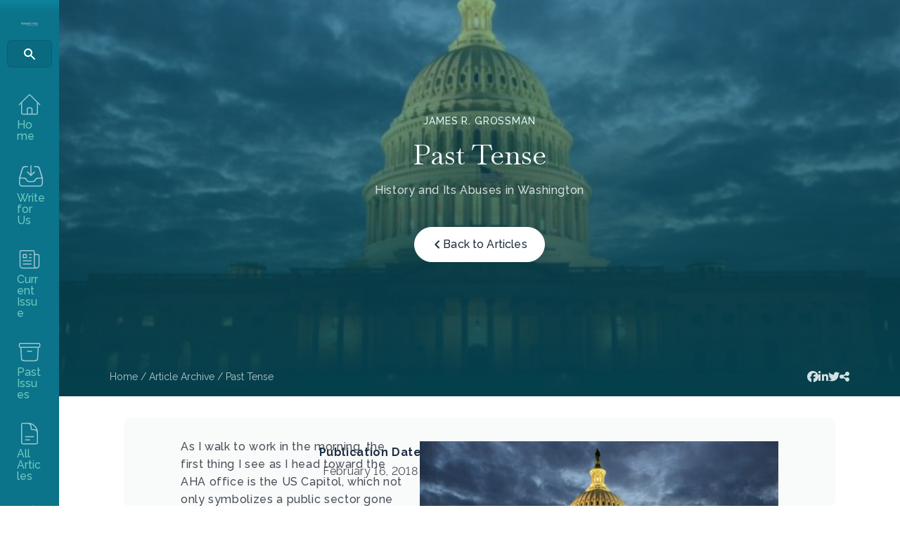

--- FILE ---
content_type: text/html; charset=UTF-8
request_url: https://www.historians.org/perspectives-article/past-tense-history-and-its-abuses-in-washington-february-2018/
body_size: 20131
content:
<!DOCTYPE html>
<html lang="en-US">
<head>
<meta charset="UTF-8" />
<meta name='viewport' content='width=device-width, initial-scale=1.0' />
<meta http-equiv='X-UA-Compatible' content='IE=edge' />
<link rel="profile" href="https://gmpg.org/xfn/11" />
<title>Past Tense &#8211; AHA</title>
	<style>img:is([sizes="auto" i], [sizes^="auto," i]) { contain-intrinsic-size: 3000px 1500px }</style>
	<meta name="dc.description" content="The AHA’s concern with this dysfunction is rooted most obviously in the fact that federal policy directly affects the practice of our discipline.">
<meta name="dc.relation" content="https://www.historians.org/perspectives-article/past-tense-history-and-its-abuses-in-washington-february-2018/">
<meta name="dc.source" content="https://www.historians.org/">
<meta name="dc.language" content="en_US">
<meta name="description" content="The AHA’s concern with this dysfunction is rooted most obviously in the fact that federal policy directly affects the practice of our discipline.">
<meta name="robots" content="index, follow, max-snippet:-1, max-image-preview:large, max-video-preview:-1">
<link rel="canonical" href="https://www.historians.org/perspectives-article/past-tense-history-and-its-abuses-in-washington-february-2018/">
<meta property="og:url" content="https://www.historians.org/perspectives-article/past-tense-history-and-its-abuses-in-washington-february-2018/">
<meta property="og:site_name" content="AHA">
<meta property="og:locale" content="en_US">
<meta property="og:type" content="article">
<meta property="og:title" content="Past Tense &#8211; AHA">
<meta property="og:description" content="The AHA’s concern with this dysfunction is rooted most obviously in the fact that federal policy directly affects the practice of our discipline.">
<meta property="og:image" content="https://www.historians.org/wp-content/uploads/2018/01/Image-1.Capitol-1024x647-600x379-1.jpg">
<meta property="og:image:secure_url" content="https://www.historians.org/wp-content/uploads/2018/01/Image-1.Capitol-1024x647-600x379-1.jpg">
<meta property="og:image:width" content="600">
<meta property="og:image:height" content="379">
<meta property="og:image:alt" content="The capitol, lite up with lights, at night">
<meta name="twitter:card" content="summary">
<meta name="twitter:title" content="Past Tense &#8211; AHA">
<meta name="twitter:description" content="The AHA’s concern with this dysfunction is rooted most obviously in the fact that federal policy directly affects the practice of our discipline.">
<meta name="twitter:image" content="https://www.historians.org/wp-content/uploads/2018/01/Image-1.Capitol-1024x647-600x379-1.jpg">
<link rel='dns-prefetch' href='//pro.fontawesome.com' />
<link rel='dns-prefetch' href='//fonts.googleapis.com' />
<link href='https://fonts.gstatic.com' crossorigin rel='preconnect' />
<link rel="alternate" type="application/rss+xml" title="AHA &raquo; Feed" href="https://www.historians.org/feed/" />
<link rel='stylesheet' id='adsanity-default-css-css' href='https://www.historians.org/wp-content/plugins/adsanity/dist/css/widget-default.css?ver=1.9.3' media='screen' />
<link rel='stylesheet' id='wp-block-library-css' href='https://www.historians.org/wp-includes/css/dist/block-library/style.min.css?ver=6.8.3' media='all' />
<style id='wp-block-library-theme-inline-css'>
.wp-block-audio :where(figcaption){color:#555;font-size:13px;text-align:center}.is-dark-theme .wp-block-audio :where(figcaption){color:#ffffffa6}.wp-block-audio{margin:0 0 1em}.wp-block-code{border:1px solid #ccc;border-radius:4px;font-family:Menlo,Consolas,monaco,monospace;padding:.8em 1em}.wp-block-embed :where(figcaption){color:#555;font-size:13px;text-align:center}.is-dark-theme .wp-block-embed :where(figcaption){color:#ffffffa6}.wp-block-embed{margin:0 0 1em}.blocks-gallery-caption{color:#555;font-size:13px;text-align:center}.is-dark-theme .blocks-gallery-caption{color:#ffffffa6}:root :where(.wp-block-image figcaption){color:#555;font-size:13px;text-align:center}.is-dark-theme :root :where(.wp-block-image figcaption){color:#ffffffa6}.wp-block-image{margin:0 0 1em}.wp-block-pullquote{border-bottom:4px solid;border-top:4px solid;color:currentColor;margin-bottom:1.75em}.wp-block-pullquote cite,.wp-block-pullquote footer,.wp-block-pullquote__citation{color:currentColor;font-size:.8125em;font-style:normal;text-transform:uppercase}.wp-block-quote{border-left:.25em solid;margin:0 0 1.75em;padding-left:1em}.wp-block-quote cite,.wp-block-quote footer{color:currentColor;font-size:.8125em;font-style:normal;position:relative}.wp-block-quote:where(.has-text-align-right){border-left:none;border-right:.25em solid;padding-left:0;padding-right:1em}.wp-block-quote:where(.has-text-align-center){border:none;padding-left:0}.wp-block-quote.is-large,.wp-block-quote.is-style-large,.wp-block-quote:where(.is-style-plain){border:none}.wp-block-search .wp-block-search__label{font-weight:700}.wp-block-search__button{border:1px solid #ccc;padding:.375em .625em}:where(.wp-block-group.has-background){padding:1.25em 2.375em}.wp-block-separator.has-css-opacity{opacity:.4}.wp-block-separator{border:none;border-bottom:2px solid;margin-left:auto;margin-right:auto}.wp-block-separator.has-alpha-channel-opacity{opacity:1}.wp-block-separator:not(.is-style-wide):not(.is-style-dots){width:100px}.wp-block-separator.has-background:not(.is-style-dots){border-bottom:none;height:1px}.wp-block-separator.has-background:not(.is-style-wide):not(.is-style-dots){height:2px}.wp-block-table{margin:0 0 1em}.wp-block-table td,.wp-block-table th{word-break:normal}.wp-block-table :where(figcaption){color:#555;font-size:13px;text-align:center}.is-dark-theme .wp-block-table :where(figcaption){color:#ffffffa6}.wp-block-video :where(figcaption){color:#555;font-size:13px;text-align:center}.is-dark-theme .wp-block-video :where(figcaption){color:#ffffffa6}.wp-block-video{margin:0 0 1em}:root :where(.wp-block-template-part.has-background){margin-bottom:0;margin-top:0;padding:1.25em 2.375em}
</style>
<style id='classic-theme-styles-inline-css'>
/*! This file is auto-generated */
.wp-block-button__link{color:#fff;background-color:#32373c;border-radius:9999px;box-shadow:none;text-decoration:none;padding:calc(.667em + 2px) calc(1.333em + 2px);font-size:1.125em}.wp-block-file__button{background:#32373c;color:#fff;text-decoration:none}
</style>
<style id='yoko-core-add-to-calendar-style-inline-css'>
.wp-block-yoko-core-add-to-calendar{display:flex}.wp-block-yoko-core-add-to-calendar .nice-select2{width:100%}

</style>
<link rel='stylesheet' id='nice-select2-css' href='https://www.historians.org/wp-content/plugins/yoko-core/node_modules/nice-select2/dist/css/nice-select2.css?ver=1.14.0' media='all' />
<style id='yoko-core-local-time-style-inline-css'>
.wp-block-yoko-core-local-time time.show-browser-time{font-family:inherit}.wp-block-yoko-core-local-time time[style*="display: none"]{display:none!important}

</style>
<style id='wpseopress-local-business-style-inline-css'>
span.wp-block-wpseopress-local-business-field{margin-right:8px}

</style>
<style id='wpseopress-table-of-contents-style-inline-css'>
.wp-block-wpseopress-table-of-contents li.active>a{font-weight:bold}

</style>
<style id='global-styles-inline-css'>
:root{--wp--preset--aspect-ratio--square: 1;--wp--preset--aspect-ratio--4-3: 4/3;--wp--preset--aspect-ratio--3-4: 3/4;--wp--preset--aspect-ratio--3-2: 3/2;--wp--preset--aspect-ratio--2-3: 2/3;--wp--preset--aspect-ratio--16-9: 16/9;--wp--preset--aspect-ratio--9-16: 9/16;--wp--preset--color--black: #000000;--wp--preset--color--cyan-bluish-gray: #abb8c3;--wp--preset--color--white: #ffffff;--wp--preset--color--pale-pink: #f78da7;--wp--preset--color--vivid-red: #cf2e2e;--wp--preset--color--luminous-vivid-orange: #ff6900;--wp--preset--color--luminous-vivid-amber: #fcb900;--wp--preset--color--light-green-cyan: #7bdcb5;--wp--preset--color--vivid-green-cyan: #00d084;--wp--preset--color--pale-cyan-blue: #8ed1fc;--wp--preset--color--vivid-cyan-blue: #0693e3;--wp--preset--color--vivid-purple: #9b51e0;--wp--preset--color--fl-heading-text: #1c2f42;--wp--preset--color--fl-body-bg: #ffffff;--wp--preset--color--fl-body-text: #484e57;--wp--preset--color--fl-accent: #266099;--wp--preset--color--fl-accent-hover: #266099;--wp--preset--color--fl-topbar-bg: #ffffff;--wp--preset--color--fl-topbar-text: #757575;--wp--preset--color--fl-topbar-link: #2b7bb9;--wp--preset--color--fl-topbar-hover: #2b7bb9;--wp--preset--color--fl-header-bg: #ffffff;--wp--preset--color--fl-header-text: #757575;--wp--preset--color--fl-header-link: #757575;--wp--preset--color--fl-header-hover: #2b7bb9;--wp--preset--color--fl-nav-bg: #ffffff;--wp--preset--color--fl-nav-link: #757575;--wp--preset--color--fl-nav-hover: #2b7bb9;--wp--preset--color--fl-content-bg: #ffffff;--wp--preset--color--fl-footer-widgets-bg: #ffffff;--wp--preset--color--fl-footer-widgets-text: #757575;--wp--preset--color--fl-footer-widgets-link: #2b7bb9;--wp--preset--color--fl-footer-widgets-hover: #2b7bb9;--wp--preset--color--fl-footer-bg: #ffffff;--wp--preset--color--fl-footer-text: #757575;--wp--preset--color--fl-footer-link: #2b7bb9;--wp--preset--color--fl-footer-hover: #2b7bb9;--wp--preset--gradient--vivid-cyan-blue-to-vivid-purple: linear-gradient(135deg,rgba(6,147,227,1) 0%,rgb(155,81,224) 100%);--wp--preset--gradient--light-green-cyan-to-vivid-green-cyan: linear-gradient(135deg,rgb(122,220,180) 0%,rgb(0,208,130) 100%);--wp--preset--gradient--luminous-vivid-amber-to-luminous-vivid-orange: linear-gradient(135deg,rgba(252,185,0,1) 0%,rgba(255,105,0,1) 100%);--wp--preset--gradient--luminous-vivid-orange-to-vivid-red: linear-gradient(135deg,rgba(255,105,0,1) 0%,rgb(207,46,46) 100%);--wp--preset--gradient--very-light-gray-to-cyan-bluish-gray: linear-gradient(135deg,rgb(238,238,238) 0%,rgb(169,184,195) 100%);--wp--preset--gradient--cool-to-warm-spectrum: linear-gradient(135deg,rgb(74,234,220) 0%,rgb(151,120,209) 20%,rgb(207,42,186) 40%,rgb(238,44,130) 60%,rgb(251,105,98) 80%,rgb(254,248,76) 100%);--wp--preset--gradient--blush-light-purple: linear-gradient(135deg,rgb(255,206,236) 0%,rgb(152,150,240) 100%);--wp--preset--gradient--blush-bordeaux: linear-gradient(135deg,rgb(254,205,165) 0%,rgb(254,45,45) 50%,rgb(107,0,62) 100%);--wp--preset--gradient--luminous-dusk: linear-gradient(135deg,rgb(255,203,112) 0%,rgb(199,81,192) 50%,rgb(65,88,208) 100%);--wp--preset--gradient--pale-ocean: linear-gradient(135deg,rgb(255,245,203) 0%,rgb(182,227,212) 50%,rgb(51,167,181) 100%);--wp--preset--gradient--electric-grass: linear-gradient(135deg,rgb(202,248,128) 0%,rgb(113,206,126) 100%);--wp--preset--gradient--midnight: linear-gradient(135deg,rgb(2,3,129) 0%,rgb(40,116,252) 100%);--wp--preset--font-size--small: 13px;--wp--preset--font-size--medium: 20px;--wp--preset--font-size--large: 36px;--wp--preset--font-size--x-large: 42px;--wp--preset--spacing--20: 0.44rem;--wp--preset--spacing--30: 0.67rem;--wp--preset--spacing--40: 1rem;--wp--preset--spacing--50: 1.5rem;--wp--preset--spacing--60: 2.25rem;--wp--preset--spacing--70: 3.38rem;--wp--preset--spacing--80: 5.06rem;--wp--preset--shadow--natural: 6px 6px 9px rgba(0, 0, 0, 0.2);--wp--preset--shadow--deep: 12px 12px 50px rgba(0, 0, 0, 0.4);--wp--preset--shadow--sharp: 6px 6px 0px rgba(0, 0, 0, 0.2);--wp--preset--shadow--outlined: 6px 6px 0px -3px rgba(255, 255, 255, 1), 6px 6px rgba(0, 0, 0, 1);--wp--preset--shadow--crisp: 6px 6px 0px rgba(0, 0, 0, 1);}:where(.is-layout-flex){gap: 0.5em;}:where(.is-layout-grid){gap: 0.5em;}body .is-layout-flex{display: flex;}.is-layout-flex{flex-wrap: wrap;align-items: center;}.is-layout-flex > :is(*, div){margin: 0;}body .is-layout-grid{display: grid;}.is-layout-grid > :is(*, div){margin: 0;}:where(.wp-block-columns.is-layout-flex){gap: 2em;}:where(.wp-block-columns.is-layout-grid){gap: 2em;}:where(.wp-block-post-template.is-layout-flex){gap: 1.25em;}:where(.wp-block-post-template.is-layout-grid){gap: 1.25em;}.has-black-color{color: var(--wp--preset--color--black) !important;}.has-cyan-bluish-gray-color{color: var(--wp--preset--color--cyan-bluish-gray) !important;}.has-white-color{color: var(--wp--preset--color--white) !important;}.has-pale-pink-color{color: var(--wp--preset--color--pale-pink) !important;}.has-vivid-red-color{color: var(--wp--preset--color--vivid-red) !important;}.has-luminous-vivid-orange-color{color: var(--wp--preset--color--luminous-vivid-orange) !important;}.has-luminous-vivid-amber-color{color: var(--wp--preset--color--luminous-vivid-amber) !important;}.has-light-green-cyan-color{color: var(--wp--preset--color--light-green-cyan) !important;}.has-vivid-green-cyan-color{color: var(--wp--preset--color--vivid-green-cyan) !important;}.has-pale-cyan-blue-color{color: var(--wp--preset--color--pale-cyan-blue) !important;}.has-vivid-cyan-blue-color{color: var(--wp--preset--color--vivid-cyan-blue) !important;}.has-vivid-purple-color{color: var(--wp--preset--color--vivid-purple) !important;}.has-black-background-color{background-color: var(--wp--preset--color--black) !important;}.has-cyan-bluish-gray-background-color{background-color: var(--wp--preset--color--cyan-bluish-gray) !important;}.has-white-background-color{background-color: var(--wp--preset--color--white) !important;}.has-pale-pink-background-color{background-color: var(--wp--preset--color--pale-pink) !important;}.has-vivid-red-background-color{background-color: var(--wp--preset--color--vivid-red) !important;}.has-luminous-vivid-orange-background-color{background-color: var(--wp--preset--color--luminous-vivid-orange) !important;}.has-luminous-vivid-amber-background-color{background-color: var(--wp--preset--color--luminous-vivid-amber) !important;}.has-light-green-cyan-background-color{background-color: var(--wp--preset--color--light-green-cyan) !important;}.has-vivid-green-cyan-background-color{background-color: var(--wp--preset--color--vivid-green-cyan) !important;}.has-pale-cyan-blue-background-color{background-color: var(--wp--preset--color--pale-cyan-blue) !important;}.has-vivid-cyan-blue-background-color{background-color: var(--wp--preset--color--vivid-cyan-blue) !important;}.has-vivid-purple-background-color{background-color: var(--wp--preset--color--vivid-purple) !important;}.has-black-border-color{border-color: var(--wp--preset--color--black) !important;}.has-cyan-bluish-gray-border-color{border-color: var(--wp--preset--color--cyan-bluish-gray) !important;}.has-white-border-color{border-color: var(--wp--preset--color--white) !important;}.has-pale-pink-border-color{border-color: var(--wp--preset--color--pale-pink) !important;}.has-vivid-red-border-color{border-color: var(--wp--preset--color--vivid-red) !important;}.has-luminous-vivid-orange-border-color{border-color: var(--wp--preset--color--luminous-vivid-orange) !important;}.has-luminous-vivid-amber-border-color{border-color: var(--wp--preset--color--luminous-vivid-amber) !important;}.has-light-green-cyan-border-color{border-color: var(--wp--preset--color--light-green-cyan) !important;}.has-vivid-green-cyan-border-color{border-color: var(--wp--preset--color--vivid-green-cyan) !important;}.has-pale-cyan-blue-border-color{border-color: var(--wp--preset--color--pale-cyan-blue) !important;}.has-vivid-cyan-blue-border-color{border-color: var(--wp--preset--color--vivid-cyan-blue) !important;}.has-vivid-purple-border-color{border-color: var(--wp--preset--color--vivid-purple) !important;}.has-vivid-cyan-blue-to-vivid-purple-gradient-background{background: var(--wp--preset--gradient--vivid-cyan-blue-to-vivid-purple) !important;}.has-light-green-cyan-to-vivid-green-cyan-gradient-background{background: var(--wp--preset--gradient--light-green-cyan-to-vivid-green-cyan) !important;}.has-luminous-vivid-amber-to-luminous-vivid-orange-gradient-background{background: var(--wp--preset--gradient--luminous-vivid-amber-to-luminous-vivid-orange) !important;}.has-luminous-vivid-orange-to-vivid-red-gradient-background{background: var(--wp--preset--gradient--luminous-vivid-orange-to-vivid-red) !important;}.has-very-light-gray-to-cyan-bluish-gray-gradient-background{background: var(--wp--preset--gradient--very-light-gray-to-cyan-bluish-gray) !important;}.has-cool-to-warm-spectrum-gradient-background{background: var(--wp--preset--gradient--cool-to-warm-spectrum) !important;}.has-blush-light-purple-gradient-background{background: var(--wp--preset--gradient--blush-light-purple) !important;}.has-blush-bordeaux-gradient-background{background: var(--wp--preset--gradient--blush-bordeaux) !important;}.has-luminous-dusk-gradient-background{background: var(--wp--preset--gradient--luminous-dusk) !important;}.has-pale-ocean-gradient-background{background: var(--wp--preset--gradient--pale-ocean) !important;}.has-electric-grass-gradient-background{background: var(--wp--preset--gradient--electric-grass) !important;}.has-midnight-gradient-background{background: var(--wp--preset--gradient--midnight) !important;}.has-small-font-size{font-size: var(--wp--preset--font-size--small) !important;}.has-medium-font-size{font-size: var(--wp--preset--font-size--medium) !important;}.has-large-font-size{font-size: var(--wp--preset--font-size--large) !important;}.has-x-large-font-size{font-size: var(--wp--preset--font-size--x-large) !important;}
:where(.wp-block-post-template.is-layout-flex){gap: 1.25em;}:where(.wp-block-post-template.is-layout-grid){gap: 1.25em;}
:where(.wp-block-columns.is-layout-flex){gap: 2em;}:where(.wp-block-columns.is-layout-grid){gap: 2em;}
:root :where(.wp-block-pullquote){font-size: 1.5em;line-height: 1.6;}
</style>
<link rel='stylesheet' id='yoko-sso-frontend-css' href='https://www.historians.org/wp-content/plugins/yoko-sso-cp/assets/css/frontend.css?ver=1.0.1' media='all' />
<link rel='stylesheet' id='font-awesome-5-css' href='https://pro.fontawesome.com/releases/v5.15.4/css/all.css?ver=2.9.4' media='all' />
<link rel='stylesheet' id='icon-1614826904-css' href='https://www.historians.org/wp-content/uploads/bb-plugin/icons/icon-1614826904/style.css?ver=2.9.4' media='all' />
<link rel='stylesheet' id='fl-builder-layout-bundle-362b9d0ea161a971ca0ce65e101f2595-css' href='https://www.historians.org/wp-content/uploads/bb-plugin/cache/362b9d0ea161a971ca0ce65e101f2595-layout-bundle.css?ver=2.9.4-1.5.2' media='all' />
<link rel='stylesheet' id='linearicons-css' href='https://www.historians.org/wp-content/themes/yoko-AHA-child/assets/fonts/linearicons/style.css?ver=1.0.0' media='all' />
<link rel='stylesheet' id='tablepress-default-css' href='https://www.historians.org/wp-content/plugins/tablepress/css/build/default.css?ver=3.2.4' media='all' />
<link rel='stylesheet' id='jquery-magnificpopup-css' href='https://www.historians.org/wp-content/plugins/bb-plugin/css/jquery.magnificpopup.min.css?ver=2.9.4' media='all' />
<link rel='stylesheet' id='base-css' href='https://www.historians.org/wp-content/themes/bb-theme/css/base.min.css?ver=1.7.18.1' media='all' />
<link rel='stylesheet' id='fl-automator-skin-css' href='https://www.historians.org/wp-content/uploads/bb-theme/skin-69090287ad283.css?ver=1.7.18.1' media='all' />
<link rel='stylesheet' id='fl-child-theme-looks-css' href='https://www.historians.org/wp-content/themes/yoko-AHA-child/assets/css/elements.css?ver=1734458585' media='all' />
<link rel='stylesheet' id='fl-child-theme-utility-css' href='https://www.historians.org/wp-content/themes/yoko-AHA-child/assets/css/utility.css?ver=1734458585' media='all' />
<link rel='stylesheet' id='fl-child-theme-css' href='https://www.historians.org/wp-content/themes/yoko-AHA-child/style.css?ver=1734458585' media='all' />
<link rel='stylesheet' id='fl-builder-google-fonts-663d6ae92031a9e1fcfd32203fe90c26-css' href='//fonts.googleapis.com/css?family=Raleway%3A300%2C400%2C700%2C500%7CBaskervville%3A400&#038;ver=6.8.3' media='all' />
<script src="https://www.historians.org/wp-includes/js/jquery/jquery.min.js?ver=3.7.1" id="jquery-core-js"></script>
<link rel="https://api.w.org/" href="https://www.historians.org/wp-json/" /><link rel="alternate" title="JSON" type="application/json" href="https://www.historians.org/wp-json/wp/v2/perspectives-article/31697" />		<style type="text/css">
						ol.footnotes>li {list-style-type:decimal;}
						ol.footnotes { color:#666666; }
ol.footnotes li { font-size:80%; }
		</style>
		<style id="y0x-cache-css">body:not(.fl-builder-edit) [class*="xsso-show-for-"]{display:none}body.xsso-logged-in.xsso-role-administrator .xsso-show-for-administrator,body.logged-in.xsso-role-administrator .xsso-show-for-administrator{display:block}body.xsso-logged-in.xsso-role-editor .xsso-show-for-editor,body.logged-in.xsso-role-editor .xsso-show-for-editor{display:block}body.xsso-logged-in.xsso-role-author .xsso-show-for-author,body.logged-in.xsso-role-author .xsso-show-for-author{display:block}body.xsso-logged-in.xsso-role-contributor .xsso-show-for-contributor,body.logged-in.xsso-role-contributor .xsso-show-for-contributor{display:block}body.xsso-logged-in.xsso-role-subscriber .xsso-show-for-subscriber,body.logged-in.xsso-role-subscriber .xsso-show-for-subscriber{display:block}body.xsso-logged-in.xsso-role-member .xsso-show-for-member,body.logged-in.xsso-role-member .xsso-show-for-member{display:block}body.xsso-logged-in.xsso-role-non-member .xsso-show-for-non-member,body.logged-in.xsso-role-non-member .xsso-show-for-non-member{display:block}body.xsso-logged-in.xsso-role-advertiser .xsso-show-for-advertiser,body.logged-in.xsso-role-advertiser .xsso-show-for-advertiser{display:block}body.sso-loading::after{position:fixed;top:0;left:0;width:100vw;height:100vh;content:'';background-color:white;background-position:center center;background-repeat:no-repeat;background-image:url("https://www.historians.org/wp-content/plugins/yok0x-sso/assets/img/loader.gif");background-size:150px 200px;z-index:9999}body:not(.logged-in) .xsso-container > span{display:none;opacity:0.000000001;transition:.1s opacity}body:not(.logged-in) .xsso-container > span:first-child{display:inline-block}body:not(.logged-in).xsso-logged-in .xsso-container .login-link{display:none}body:not(.logged-in).xsso-logged-in .xsso-container .logged-in-content{display:inline-block;opacity:1}body:not(.logged-in).xsso-logged-out .xsso-container .logged-in-content{display:none}body:not(.logged-in).xsso-logged-out .xsso-container .login-link{display:inline-block;opacity:1}</style>		<style>
			.algolia-search-highlight {
				background-color: #fffbcc;
				border-radius: 2px;
				font-style: normal;
			}
		</style>
		<style>.breadcrumb {list-style:none;margin:0;padding-inline-start:0;}.breadcrumb li {margin:0;display:inline-block;position:relative;}.breadcrumb li::after{content:' / ';margin-left:5px;margin-right:5px;}.breadcrumb li:last-child::after{display:none}</style><link rel="icon" href="https://www.historians.org/wp-content/uploads/2024/04/cropped-AHA-favicon-32x32.png" sizes="32x32" />
<link rel="icon" href="https://www.historians.org/wp-content/uploads/2024/04/cropped-AHA-favicon-192x192.png" sizes="192x192" />
<link rel="apple-touch-icon" href="https://www.historians.org/wp-content/uploads/2024/04/cropped-AHA-favicon-180x180.png" />
<meta name="msapplication-TileImage" content="https://www.historians.org/wp-content/uploads/2024/04/cropped-AHA-favicon-270x270.png" />
		<style id="wp-custom-css">
			@media screen and (max-width: 1440px) {
/* 	.header.side-navigation:not(.toggled) .nav-logo,
	.header.side-navigation:not(.toggled) ul.menu ul.sub-menu {
		display: block !important;
	} */
	.header.side-navigation:not(.toggled) .nav-logo > .fl-module-content {
		margin-bottom: 20px;
	}
}

blockquote {
	border-color: #70C9BF !important;
}

.perspectives-article .feed-card .card-meta {
	flex-direction: column;
	align-items: flex-start;
	margin-bottom: 10px;
}
.perspectives-article .feed-card .card-meta p {
	margin: 0;
}
.perspectives-article .feed-card .card-meta p:last-of-type::before {
	display: none;
}

ul.menu > li.search input.fl-search-input {
	border-radius: 6px;
	border: 1px solid rgba(0, 0, 0, 0.10);
	background: rgba(0, 0, 0, 0.08);
	padding: 8px 12px 8px 46px;
	background-image: url("data:image/svg+xml,%3Csvg xmlns='http://www.w3.org/2000/svg' width='20' height='20' viewBox='0 0 20 20' fill='none'%3E%3Cpath fill-rule='evenodd' clip-rule='evenodd' d='M8 3.99988C5.79086 3.99988 4 5.79074 4 7.99988C4 10.209 5.79086 11.9999 8 11.9999C10.2091 11.9999 12 10.209 12 7.99988C12 5.79074 10.2091 3.99988 8 3.99988ZM2 7.99988C2 4.68617 4.68629 1.99988 8 1.99988C11.3137 1.99988 14 4.68617 14 7.99988C14 9.29571 13.5892 10.4956 12.8907 11.4764L17.7071 16.2928C18.0976 16.6833 18.0976 17.3165 17.7071 17.707C17.3166 18.0975 16.6834 18.0975 16.2929 17.707L11.4765 12.8906C10.4957 13.5891 9.29583 13.9999 8 13.9999C4.68629 13.9999 2 11.3136 2 7.99988Z' fill='white'/%3E%3C/svg%3E");
	background-repeat: no-repeat;
	background-size: 20px;
	background-position: center left 12px;
}
ul.menu > li.search input.fl-search-input,
ul.menu > li.search input.fl-search-input::placeholder {
	color: rgba(255, 255, 255, 0.80);
	font-size: 15px;
	font-weight: 500;
	line-height: 1;
	letter-spacing: 0.15px;
}
@media screen and (max-width: 1440px) {
	.header.side-navigation:not(.toggled) ul.menu > li.search input.fl-search-input {
		padding: 0;
		background-position: center;
	}
	.header.side-navigation:not(.toggled) ul.menu > li.search input.fl-search-input,
	.header.side-navigation:not(.toggled) ul.menu > li.search input.fl-search-input::placeholder {
		font-size: 0;
	}
}
@media screen and (max-width: 1440px) {
	.header.side-navigation:not(.toggled) ul.menu > li:not(.button, .search, .bottom-navigation) a {
    flex-direction: column;
	}
	.header.side-navigation:not(.toggled) ul.menu > li:not(.button, .search, .bottom-navigation) > a > span:not(.heroicon),
	.header.side-navigation:not(.toggled) ul.menu > li:not(.button, .search, .bottom-navigation) > div > a > span:not(.heroicon) {
		display: block;
		text-align: center;
		font-size: 10px;
	}
	.header.side-navigation:not(.toggled) ul.menu > li:not(.button, .search, .bottom-navigation) span.fl-menu-toggle,
	.header.side-navigation:not(.toggled) ul.menu > li:not(.button, .search, .bottom-navigation) span.fl-menu-toggle::after {
		display: none;
	}
	.header.side-navigation:not(.toggled) .nav-menu ul.menu > li {
		padding-right: 10px;
		padding-left: 10px;
	}
}

@media print {
	body.fl-theme-builder-header .fl-page::before {
		margin: 10px auto;
		height: 30px;
	}
	h1 {
		font-size: 20px;
	}
	h2 {
		font-size: 20px;
	}
	h3 {
		font-size: 18px;
	}
	h4 {
		font-size: 13px;
	}
	h5 {
		font-size: 13px;
	}
	h6 {
		font-size: 13px;
	}
	p, a, li {
		font-size: 8px !important;
	}
	.fl-module-fl-post-content h1, .fl-module-fl-post-content h2, .fl-module-fl-post-content h3, .fl-module-fl-post-content h4, .fl-module-fl-post-content h5, .fl-module-fl-post-content h6 {
		margin: 20px 0 20px;
	}
	.fl-module-fl-post-content > .fl-module-content {
		margin: 0 20px;
	}
	.banner .content-col {
		height: 100%;
		min-height: 100%;
	}
	.fl-col > .fl-col-content {
		padding: 5px 0 !important;
	}
	.meta-box > .fl-col-content {
		gap: 0 !important;
	}
	.meta-box .fl-col-group > .fl-col .fl-module {
		justify-content: flex-start !important;
	}
	.fl-module-fl-post-content img {
		width: 50% !important;
	}
	.seopress-user-consent {
		display: none !important;
	}
}

.invert .ahr .river-featured > .fl-col-content > .fl-col-group,
.invert.ahr.river-featured > .fl-col-content > .fl-col-group {
	background: #651252 !important;
}

.card-meta p:first-of-type {
    margin-bottom:0;
}


/* Fixes for presidential address */

body.single-presidential-address .banner .breadcrumb p {
    color: rgba(255, 255, 255, 0.70) !important;
}

body.single-presidential-address .banner .title .fl-heading {
    color: #F2F9FF;
}

body.single-presidential-address .banner .share-buttons a {
    color: rgba(255, 255, 255, 0.70);
}

body.single-presidential-address .post-banner .meta-info .fl-heading, body.single-presidential-address .post-banner .meta-info p, body.single-presidential-address .post-banner .meta-info li {
    color: #70C9BF;
}

/* Default Button on Dark Bg */

body.fl-theme-builder-header-header-ph .fl-page .river-featured.invert button,
body.fl-theme-builder-header-header-ph .fl-page river-featured.invert .button,
body.fl-theme-builder-header-header-ph .fl-page .fl-builder-content .river-featured.invert a.fl-button,
body.fl-theme-builder-header-header-ph .fl-page .fl-builder-content .river-featured.invert a.fl-button:visited,
body.fl-theme-builder-header-header-ph .fl-page .river-featured.invert .wp-block-button__link {
	background-color: #70C9BF !important;
	border-color: #70C9BF !important;
	color: #1C2F42;
}

body.fl-theme-builder-header-header-ph .fl-page .river-featured.invert button:hover,
body.fl-theme-builder-header-header-ph .fl-page .river-featured.invert .button:hover,
body.fl-theme-builder-header-header-ph .river-featured.invert a.button:hover,
body.fl-theme-builder-header-header-ph .fl-page .river-featured.invert input[type=button]:hover,
body.fl-theme-builder-header-header-ph .fl-page .river-featured.invert input[type=submit]:hover,
body.fl-theme-builder-header-header-ph .fl-page .fl-builder-content .river-featured.invert a.fl-button:hover,
body.fl-theme-builder-header-header-ph .fl-page .fl-builder-content .river-featured.invert a.fl-button:visited:hover,
body.fl-theme-builder-header-header-ph .fl-page .river-featured.invert .wp-block-button__link:hover {
	color: #1C2F42;
	background-color: #C1FFF8 !important;
	border-color: #C1FFF8 !important;
}

/* Fixing an issue on mobile */
.fl-menu-mobile-clone {
	width: 100%;
}


.sponsor-logos .wp-caption,
.sponsor-logos figure {
  text-align: center;
  margin: 1.5rem auto;
}

.sponsor-logos img {
  display: block;
  margin: 0 auto;
  max-width: 300px;   
  width: 100%;
  height: auto;
  object-fit: contain;
}

.sponsor-logos .wp-caption .wp-caption-text {
  margin-top: .5rem;
  font-size: .9rem;
  line-height: 1.3;
}

.img-cap-720 { max-width: 720px !important; width: 100% !important; height: auto !important; }
.img-cap-540 { max-width: 540px !important; width: 100% !important; height: auto !important; }
.img-cap-360 { max-width: 360px !important; width: 100% !important; height: auto !important; }
		</style>
		<!-- Google Tag Manager -->
<script>(function(w,d,s,l,i){w[l]=w[l]||[];w[l].push({'gtm.start':
new Date().getTime(),event:'gtm.js'});var f=d.getElementsByTagName(s)[0],
j=d.createElement(s),dl=l!='dataLayer'?'&l='+l:'';j.async=true;j.src=
'https://www.googletagmanager.com/gtm.js?id='+i+dl;f.parentNode.insertBefore(j,f);
})(window,document,'script','dataLayer','GTM-T7R72C9N');</script>
<!-- End Google Tag Manager -->

<link href="https://fonts.googleapis.com/css2?family=Baskervville:ital@0;1&family=Raleway:ital,wght@0,100..900;1,100..900&display=swap" rel="stylesheet">
<script src="https://kit.fontawesome.com/7750e4f5a9.js" crossorigin="anonymous"></script>
<meta name="google-site-verification" content="boomKWobaisc_FEVfYV-Wizb9wyHMKSU2ICGYxocZPo" />
</head>
<body class="wp-singular perspectives-article-template-default single single-perspectives-article postid-31697 wp-theme-bb-theme wp-child-theme-yoko-AHA-child fl-builder-2-9-4 fl-themer-1-5-2 fl-theme-1-7-18-1 fl-no-js use-lock-icons fl-theme-builder-singular fl-theme-builder-singular-single-post-perspectives-article fl-theme-builder-footer fl-theme-builder-footer-footer fl-theme-builder-part fl-theme-builder-part-pre-footer-cta fl-theme-builder-header fl-theme-builder-header-header-ph has-featured-image visible-banner fl-framework-base fl-preset-default fl-full-width fl-scroll-to-top fl-search-active month-february perspectives-section-from-the-executive-director year-2018" itemscope="itemscope" itemtype="https://schema.org/WebPage">
<!-- Google Tag Manager (noscript) -->
<noscript><iframe src="https://www.googletagmanager.com/ns.html?id=GTM-T7R72C9N"
height="0" width="0" style="display:none;visibility:hidden"></iframe></noscript>
<!-- End Google Tag Manager (noscript) --><script id="y0x-cache-buster">const y0xGated=false;const y0xLoggedIn=document.cookie.search("yok0x_sso_")!==-1;window.addEventListener('load',function(){var body=document.querySelector("body");if(y0xLoggedIn){if(y0xGated){var ssoCacheId="";try{ssoCacheId=document.cookie.split("; ").filter(function(ck){return ck.search("yok0x_sso_")===0})[0].split("=")[1].substr(-10)}catch(error){console.log(error)}
if(document.location.search&&document.location.search.search("yokoSso")===-1){body.classList.add('sso-loading');setTimeout(function(){document.location.href=document.location.href+"&yokoSso="+ssoCacheId},200)}else if(!document.location.search){body.classList.add('sso-loading');setTimeout(function(){document.location.href=document.location.href+"?yokoSso="+ssoCacheId},200)}}
body.classList.add("xsso-logged-in")}else{body.classList.add("xsso-logged-out")}},false)</script><a aria-label="Skip to content" class="fl-screen-reader-text" href="#fl-main-content">Skip to content</a><div class="fl-page">
	<header class="fl-builder-content fl-builder-content-4419 fl-builder-global-templates-locked" data-post-id="4419" data-type="header" data-sticky="1" data-sticky-on="all" data-sticky-breakpoint="medium" data-shrink="0" data-overlay="0" data-overlay-bg="transparent" data-shrink-image-height="50px" role="banner" itemscope="itemscope" itemtype="http://schema.org/WPHeader"><div class="fl-row fl-row-full-width fl-row-bg-none fl-node-h6vy904dw7ts fl-row-default-height fl-row-align-center fl-visible-desktop fl-visible-large header side-navigation bg-gradient invert" data-node="h6vy904dw7ts">
	<div class="fl-row-content-wrap">
						<div class="fl-row-content fl-row-full-width fl-node-content">
		
<div class="fl-col-group fl-node-90u64i5mwjrl" data-node="90u64i5mwjrl">
			<div class="fl-col fl-node-rt6s52d7p1a9 fl-col-bg-color nav-content-col" data-node="rt6s52d7p1a9">
	<div class="fl-col-content fl-node-content"><div class="fl-module fl-module-photo fl-node-lnheo0tgc1m2 nav-logo" data-node="lnheo0tgc1m2">
	<div class="fl-module-content fl-node-content">
		<div class="fl-photo fl-photo-align-center" itemscope itemtype="https://schema.org/ImageObject">
	<div class="fl-photo-content fl-photo-img-svg">
				<a href="/news-publications/perspectives-on-history/" target="_self" itemprop="url">
				<img loading="lazy" decoding="async" class="fl-photo-img wp-image-65245 size-full" src="https://www.historians.org/wp-content/uploads/2024/06/perspectives_logo_wo_leadin.svg" alt="perspectives_logo_wo_leadin" itemprop="image" height="46" width="230" title="perspectives_logo_wo_leadin"  data-no-lazy="1" />
				</a>
					</div>
	</div>
	</div>
</div>
<div class="fl-module fl-module-menu fl-node-zml3detu6gvx nav-menu" data-node="zml3detu6gvx">
	<div class="fl-module-content fl-node-content">
		<div class="fl-menu fl-menu-accordion-collapse">
		<div class="fl-clear"></div>
	<nav aria-label="Menu" itemscope="itemscope" itemtype="https://schema.org/SiteNavigationElement"><ul id="menu-perspectives-navigation" class="menu fl-menu-accordion fl-toggle-arrows"><li id="menu-item-4423" class="search menu-item menu-item-type-gs_sim menu-item-object-gs_sim"><form aria-label="Search" method="get" role="search" action="https://www.historians.org/" title="Type and press Enter to search.">
	<input aria-label="Search" type="search" class="fl-search-input form-control" name="s" placeholder="Search"  value="" onfocus="if (this.value === 'Search') { this.value = ''; }" onblur="if (this.value === '') this.value='Search';" />
</form>
</li><li id="menu-item-2458" class="home menu-item menu-item-type-post_type menu-item-object-page"><a href="https://www.historians.org/news-publications/perspectives-on-history/"><span class="heroicon heroicon-home"><svg xmlns="http://www.w3.org/2000/svg" fill="none" viewBox="0 0 24 24" stroke="currentColor"><path stroke-linecap="round" stroke-linejoin="round" d="M2.25 12l8.954-8.955c.44-.439 1.152-.439 1.591 0L21.75 12M4.5 9.75v10.125c0 .621.504 1.125 1.125 1.125H9.75v-4.875c0-.621.504-1.125 1.125-1.125h2.25c.621 0 1.125.504 1.125 1.125V21h4.125c.621 0 1.125-.504 1.125-1.125V9.75M8.25 21h8.25"></path></svg></span><span>Home</span></a></li><li id="menu-item-68687" class="menu-item menu-item-type-post_type menu-item-object-page menu-item-has-children fl-has-submenu"><div class="fl-has-submenu-container"><a href="https://www.historians.org/news-publications/perspectives-on-history/write-for-us/"><span class="heroicon heroicon-inbox-arrow-down"><svg xmlns="http://www.w3.org/2000/svg" fill="none" viewBox="0 0 24 24" stroke="currentColor"><path stroke-linecap="round" stroke-linejoin="round" d="M9 3.75H6.912a2.25 2.25 0 00-2.15 1.588L2.35 13.177a2.25 2.25 0 00-.1.661V18a2.25 2.25 0 002.25 2.25h15A2.25 2.25 0 0021.75 18v-4.162c0-.224-.034-.447-.1-.661L19.24 5.338a2.25 2.25 0 00-2.15-1.588H15M2.25 13.5h3.86a2.25 2.25 0 012.012 1.244l.256.512a2.25 2.25 0 002.013 1.244h3.218a2.25 2.25 0 002.013-1.244l.256-.512a2.25 2.25 0 012.013-1.244h3.859M12 3v8.25m0 0l-3-3m3 3l3-3"></path></svg></span><span>Write for Us</span></a><span class="fl-menu-toggle"></span></div><ul class="sub-menu">	<li id="menu-item-5639" class="single-tab menu-item menu-item-type-post_type menu-item-object-page"><a href="https://www.historians.org/news-publications/perspectives-on-history/write-for-us/"><span class="heroicon heroicon-inbox-arrow-down"><svg xmlns="http://www.w3.org/2000/svg" fill="none" viewBox="0 0 24 24" stroke="currentColor"><path stroke-linecap="round" stroke-linejoin="round" d="M9 3.75H6.912a2.25 2.25 0 00-2.15 1.588L2.35 13.177a2.25 2.25 0 00-.1.661V18a2.25 2.25 0 002.25 2.25h15A2.25 2.25 0 0021.75 18v-4.162c0-.224-.034-.447-.1-.661L19.24 5.338a2.25 2.25 0 00-2.15-1.588H15M2.25 13.5h3.86a2.25 2.25 0 012.012 1.244l.256.512a2.25 2.25 0 002.013 1.244h3.218a2.25 2.25 0 002.013-1.244l.256-.512a2.25 2.25 0 012.013-1.244h3.859M12 3v8.25m0 0l-3-3m3 3l3-3"></path></svg></span><span>Write for Us</span></a></li>	<li id="menu-item-5640" class="menu-item menu-item-type-post_type menu-item-object-page"><a href="https://www.historians.org/news-publications/perspectives-on-history/write-for-us/article-guidelines/">Article Guidelines</a></li>	<li id="menu-item-5641" class="menu-item menu-item-type-post_type menu-item-object-page"><a href="https://www.historians.org/news-publications/perspectives-on-history/write-for-us/teaching-article-guidelines/">Teaching Article Guidelines</a></li></ul></li><li id="menu-item-65637" class="single-item menu-item menu-item-type-custom menu-item-object-custom"><a href="https://www.historians.org/perspectives-issue/november-2025/"><span class="heroicon heroicon-newspaper"><svg xmlns="http://www.w3.org/2000/svg" fill="none" viewBox="0 0 24 24" stroke="currentColor"><path stroke-linecap="round" stroke-linejoin="round" d="M12 7.5h1.5m-1.5 3h1.5m-7.5 3h7.5m-7.5 3h7.5m3-9h3.375c.621 0 1.125.504 1.125 1.125V18a2.25 2.25 0 01-2.25 2.25M16.5 7.5V18a2.25 2.25 0 002.25 2.25M16.5 7.5V4.875c0-.621-.504-1.125-1.125-1.125H4.125C3.504 3.75 3 4.254 3 4.875V18a2.25 2.25 0 002.25 2.25h13.5M6 7.5h3v3H6v-3z"></path></svg></span><span>Current Issue</span></a></li><li id="menu-item-5638" class="single-item menu-item menu-item-type-post_type menu-item-object-page"><a href="https://www.historians.org/news-publications/perspectives-on-history/past-issues/"><span class="heroicon heroicon-archive-box"><svg xmlns="http://www.w3.org/2000/svg" fill="none" viewBox="0 0 24 24" stroke="currentColor"><path stroke-linecap="round" stroke-linejoin="round" d="M20.25 7.5l-.625 10.632a2.25 2.25 0 01-2.247 2.118H6.622a2.25 2.25 0 01-2.247-2.118L3.75 7.5M10 11.25h4M3.375 7.5h17.25c.621 0 1.125-.504 1.125-1.125v-1.5c0-.621-.504-1.125-1.125-1.125H3.375c-.621 0-1.125.504-1.125 1.125v1.5c0 .621.504 1.125 1.125 1.125z"></path></svg></span><span>Past Issues</span></a></li><li id="menu-item-24114" class="single-item menu-item menu-item-type-post_type menu-item-object-page"><a href="https://www.historians.org/news-publications/perspectives-on-history/past-issues/all-articles/"><span class="heroicon heroicon-document-text"><svg xmlns="http://www.w3.org/2000/svg" fill="none" viewBox="0 0 24 24" stroke="currentColor"><path stroke-linecap="round" stroke-linejoin="round" d="M19.5 14.25v-2.625a3.375 3.375 0 00-3.375-3.375h-1.5A1.125 1.125 0 0113.5 7.125v-1.5a3.375 3.375 0 00-3.375-3.375H8.25m0 12.75h7.5m-7.5 3H12M10.5 2.25H5.625c-.621 0-1.125.504-1.125 1.125v17.25c0 .621.504 1.125 1.125 1.125h12.75c.621 0 1.125-.504 1.125-1.125V11.25a9 9 0 00-9-9z"></path></svg></span><span>All Articles</span></a></li><li id="menu-item-68688" class="menu-item menu-item-type-post_type menu-item-object-page menu-item-has-children fl-has-submenu"><div class="fl-has-submenu-container"><a href="https://www.historians.org/news-publications/perspectives-on-history/about/"><span class="heroicon heroicon-information-circle"><svg xmlns="http://www.w3.org/2000/svg" fill="none" viewBox="0 0 24 24" stroke="currentColor"><path stroke-linecap="round" stroke-linejoin="round" d="M11.25 11.25l.041-.02a.75.75 0 011.063.852l-.708 2.836a.75.75 0 001.063.853l.041-.021M21 12a9 9 0 11-18 0 9 9 0 0118 0zm-9-3.75h.008v.008H12V8.25z"></path></svg></span><span>About</span></a><span class="fl-menu-toggle"></span></div><ul class="sub-menu">	<li id="menu-item-2459" class="single-tab menu-item menu-item-type-post_type menu-item-object-page"><a href="https://www.historians.org/news-publications/perspectives-on-history/about/"><span class="heroicon heroicon-information-circle"><svg xmlns="http://www.w3.org/2000/svg" fill="none" viewBox="0 0 24 24" stroke="currentColor"><path stroke-linecap="round" stroke-linejoin="round" d="M11.25 11.25l.041-.02a.75.75 0 011.063.852l-.708 2.836a.75.75 0 001.063.853l.041-.021M21 12a9 9 0 11-18 0 9 9 0 0118 0zm-9-3.75h.008v.008H12V8.25z"></path></svg></span><span>About</span></a></li>	<li id="menu-item-2460" class="menu-item menu-item-type-post_type menu-item-object-page"><a href="https://www.historians.org/news-publications/perspectives-on-history/about/perspectives-staff/"><em>Perspectives</em> Staff</a></li>	<li id="menu-item-2462" class="menu-item menu-item-type-post_type menu-item-object-page"><a href="https://www.historians.org/news-publications/perspectives-on-history/about/aha-copyright-policy-for-perspectives-on-history/">Copyright Policy</a></li>	<li id="menu-item-2464" class="menu-item menu-item-type-post_type menu-item-object-page"><a href="https://www.historians.org/news-publications/perspectives-on-history/about/long-overdue/">Long Overdue</a></li>	<li id="menu-item-2461" class="menu-item menu-item-type-post_type menu-item-object-page"><a href="https://www.historians.org/news-publications/perspectives-on-history/about/marketing-toolkit-for-authors/">Marketing Toolkit for Authors</a></li>	<li id="menu-item-2463" class="menu-item menu-item-type-post_type menu-item-object-page"><a href="https://www.historians.org/news-publications/perspectives-on-history/about/aha-policy-on-author-name-changes/">Policy on Author Name Changes</a></li></ul></li><li id="menu-item-2498" class="back-item menu-item menu-item-type-post_type menu-item-object-page menu-item-home"><a href="https://www.historians.org/"><span class="heroicon heroicon-chevron-left"><svg xmlns="http://www.w3.org/2000/svg" fill="none" viewBox="0 0 24 24" stroke="currentColor"><path stroke-linecap="round" stroke-linejoin="round" d="M15.75 19.5L8.25 12l7.5-7.5"></path></svg></span><span>Back to AHA</span></a></li><li id="menu-item-4440" class="bottom-navigation menu-item menu-item-type-gs_sim menu-item-object-gs_sim"><style id='fl-builder-layout-2739-inline-css'>
.fl-node-d493flb6an8z .fl-menu .menu {}.fl-node-d493flb6an8z .menu .fl-has-submenu .sub-menu{display: none;}.fl-node-d493flb6an8z .fl-menu .sub-menu {background-color: #ffffff;-webkit-box-shadow: 0 1px 20px rgba(0,0,0,0.1);-ms-box-shadow: 0 1px 20px rgba(0,0,0,0.1);box-shadow: 0 1px 20px rgba(0,0,0,0.1);}.fl-node-d493flb6an8z .fl-menu-horizontal.fl-toggle-arrows .fl-has-submenu-container a{padding-right: 28px;}.fl-node-d493flb6an8z .fl-menu-horizontal.fl-toggle-arrows .fl-menu-toggle,.fl-node-d493flb6an8z .fl-menu-horizontal.fl-toggle-none .fl-menu-toggle{width: 28px;}.fl-node-d493flb6an8z .fl-menu-horizontal.fl-toggle-arrows .fl-menu-toggle,.fl-node-d493flb6an8z .fl-menu-horizontal.fl-toggle-none .fl-menu-toggle,.fl-node-d493flb6an8z .fl-menu-vertical.fl-toggle-arrows .fl-menu-toggle,.fl-node-d493flb6an8z .fl-menu-vertical.fl-toggle-none .fl-menu-toggle{width: 28px;}.fl-node-d493flb6an8z .fl-menu li{border-top: 1px solid transparent;}.fl-node-d493flb6an8z .fl-menu li:first-child{border-top: none;}@media ( max-width: 768px ) {.fl-node-d493flb6an8z .fl-menu .menu > li{ display: inline-block; }.fl-node-d493flb6an8z .menu li {border-left: 1px solid transparent;border-top: none;}.fl-node-d493flb6an8z .menu li.fl-active > .sub-menu {display: block;visibility: visible;opacity: 1;}.fl-node-d493flb6an8z .menu li:first-child{border: none;}.fl-node-d493flb6an8z .menu li li{border-top: 1px solid transparent;border-left: none;}.fl-node-d493flb6an8z .menu .fl-has-submenu .sub-menu{position: absolute;top: 100%;left: 0;z-index: 10;visibility: hidden;opacity: 0;text-align:left;}.fl-node-d493flb6an8z .fl-has-submenu .fl-has-submenu .sub-menu{top: 0;left: 100%;}.fl-node-d493flb6an8z .mega-menu.fl-active .hide-heading > .sub-menu,.fl-node-d493flb6an8z .mega-menu-disabled.fl-active .hide-heading > .sub-menu {display: block !important;}.fl-node-d493flb6an8z .fl-menu-logo,.fl-node-d493flb6an8z .fl-menu-search-item {display: none;}} @media ( min-width: 769px ) {.fl-node-d493flb6an8z .fl-menu .menu > li{ display: inline-block; }.fl-node-d493flb6an8z .menu li{border-left: 1px solid transparent;border-top: none;}.fl-node-d493flb6an8z .menu li:first-child{border: none;}.fl-node-d493flb6an8z .menu li li{border-top: 1px solid transparent;border-left: none;}.fl-node-d493flb6an8z .menu .fl-has-submenu .sub-menu{position: absolute;top: 100%;left: 0;z-index: 10;visibility: hidden;opacity: 0;text-align:left;}.fl-node-d493flb6an8z .fl-has-submenu .fl-has-submenu .sub-menu{top: 0;left: 100%;}.fl-node-d493flb6an8z .fl-menu .fl-has-submenu:hover > .sub-menu,.fl-node-d493flb6an8z .fl-menu .fl-has-submenu.focus > .sub-menu{display: block;visibility: visible;opacity: 1;}.fl-node-d493flb6an8z .menu .fl-has-submenu.fl-menu-submenu-right .sub-menu{left: inherit;right: 0;}.fl-node-d493flb6an8z .menu .fl-has-submenu .fl-has-submenu.fl-menu-submenu-right .sub-menu{top: 0;left: inherit;right: 100%;}.fl-node-d493flb6an8z .fl-menu .fl-has-submenu.fl-active > .fl-has-submenu-container .fl-menu-toggle{-webkit-transform: none;-ms-transform: none;transform: none;}.fl-node-d493flb6an8z .fl-menu .fl-menu-toggle{display: none;}.fl-node-d493flb6an8z ul.sub-menu {padding-top: 0px;padding-right: 0px;padding-bottom: 0px;padding-left: 0px;}.fl-node-d493flb6an8z ul.sub-menu a {}}.fl-node-d493flb6an8z ul.fl-menu-horizontal li.mega-menu > ul.sub-menu > li > .fl-has-submenu-container a:hover {color: ;}.fl-node-d493flb6an8z .fl-menu .menu, .fl-node-d493flb6an8z .fl-menu .menu > li {font-size: 16px;line-height: 1;}.fl-node-d493flb6an8z .fl-menu {text-align: center;}.fl-node-d493flb6an8z .fl-menu .menu {justify-content: center;}.fl-node-d493flb6an8z .menu a {padding-top: 14px;padding-right: 14px;padding-bottom: 14px;padding-left: 14px;}.fl-node-d493flb6an8z .fl-menu .menu .sub-menu > li {font-size: 16px;line-height: 1;}@media(max-width: 768px) {.fl-node-d493flb6an8z .menu li.fl-has-submenu ul.sub-menu {padding-left: 15px;}.fl-node-d493flb6an8z .fl-menu .sub-menu {background-color: transparent;}}.fl-builder-content >.fl-node-d493flb6an8z > .fl-module-content {margin-top:0px;margin-bottom:0px;}@media ( max-width: 992px ) {.fl-builder-content >.fl-node-d493flb6an8z.fl-module > .fl-module-content {margin-top:0px;margin-right:0px;margin-bottom:0px;margin-left:0px;}}
</style>
<div class="fl-builder-content fl-builder-content-2739 fl-builder-template fl-builder-module-template fl-builder-global-templates-locked" data-post-id="2739"><div class="fl-module fl-module-menu fl-node-d493flb6an8z header bottom-navigation" data-node="d493flb6an8z">
	<div class="fl-module-content fl-node-content">
		<div class="fl-menu">
		<div class="fl-clear"></div>
	<nav aria-label="Menu" itemscope="itemscope" itemtype="https://schema.org/SiteNavigationElement"><ul id="menu-navigation-buttons" class="menu fl-menu-horizontal fl-toggle-none"><li id="menu-item-53371" class="button logged-in account menu-item menu-item-type-custom menu-item-object-custom"><a target="_blank" href="https://secure.historians.org/members/services/cgi-bin/memberdll.dll/info?wrp=mainloginwelcome.htm">MY AHA</a></li><li id="menu-item-68746" class="button logged-in communities menu-item menu-item-type-custom menu-item-object-custom"><a target="_blank" href="https://communities.historians.org/home"><span class="heroicon heroicon-user-group"><svg xmlns="http://www.w3.org/2000/svg" fill="none" viewBox="0 0 24 24" stroke="currentColor"><path stroke-linecap="round" stroke-linejoin="round" d="M18 18.72a9.094 9.094 0 003.741-.479 3 3 0 00-4.682-2.72m.94 3.198l.001.031c0 .225-.012.447-.037.666A11.944 11.944 0 0112 21c-2.17 0-4.207-.576-5.963-1.584A6.062 6.062 0 016 18.719m12 0a5.971 5.971 0 00-.941-3.197m0 0A5.995 5.995 0 0012 12.75a5.995 5.995 0 00-5.058 2.772m0 0a3 3 0 00-4.681 2.72 8.986 8.986 0 003.74.477m.94-3.197a5.971 5.971 0 00-.94 3.197M15 6.75a3 3 0 11-6 0 3 3 0 016 0zm6 3a2.25 2.25 0 11-4.5 0 2.25 2.25 0 014.5 0zm-13.5 0a2.25 2.25 0 11-4.5 0 2.25 2.25 0 014.5 0z"></path></svg></span> AHA Communities</a></li><li id="menu-item-2734" class="button logged-out log-in menu-item menu-item-type-custom menu-item-object-custom"><a href="https://www.historians.org/xsso/login?redirectURL=https%3A%2F%2Fwww.historians.org%2Fperspectives-article%2Fpast-tense-history-and-its-abuses-in-washington-february-2018%2F%3Fysso_log_in%3Dtrue">Log In</a></li><li id="menu-item-53714" class="button logged-in log-out menu-item menu-item-type-custom menu-item-object-custom"><a href="">Log Out</a></li><li id="menu-item-69825" class="button ghost-button donate menu-item menu-item-type-custom menu-item-object-custom"><a target="_blank" href="https://secure.historians.org/members/services/cgi-bin/memberdll.dll/info?wrp=donations.htm">Donate</a></li></ul></nav></div>
	</div>
</div>
</div></li></ul></nav></div>
	</div>
</div>
</div>
</div>
	</div>
		</div>
	</div>
</div>
<div class="fl-row fl-row-full-width fl-row-bg-none fl-node-6ycts207wazo fl-row-default-height fl-row-align-center fl-visible-medium fl-visible-mobile header bg-dark invert" data-node="6ycts207wazo">
	<div class="fl-row-content-wrap">
						<div class="fl-row-content fl-row-fixed-width fl-node-content">
		
<div class="fl-col-group fl-node-hq2803kpgdeb fl-col-group-equal-height fl-col-group-align-center fl-col-group-custom-width" data-node="hq2803kpgdeb">
			<div class="fl-col fl-node-achu5xodw2y4 fl-col-bg-color fl-col-small fl-col-small-full-width fl-col-small-custom-width" data-node="achu5xodw2y4">
	<div class="fl-col-content fl-node-content"><div class="fl-module fl-module-photo fl-node-c2ot7g3fanb6 nav-logo" data-node="c2ot7g3fanb6">
	<div class="fl-module-content fl-node-content">
		<div class="fl-photo fl-photo-align-left" itemscope itemtype="https://schema.org/ImageObject">
	<div class="fl-photo-content fl-photo-img-svg">
				<a href="/news-publications/perspectives-on-history/" target="_self" itemprop="url">
				<img loading="lazy" decoding="async" class="fl-photo-img wp-image-65245 size-full" src="https://www.historians.org/wp-content/uploads/2024/06/perspectives_logo_wo_leadin.svg" alt="perspectives_logo_wo_leadin" itemprop="image" height="46" width="230" title="perspectives_logo_wo_leadin"  data-no-lazy="1" />
				</a>
					</div>
	</div>
	</div>
</div>
</div>
</div>
			<div class="fl-col fl-node-751tfjg0wxml fl-col-bg-color fl-col-small fl-col-small-full-width fl-col-small-custom-width" data-node="751tfjg0wxml">
	<div class="fl-col-content fl-node-content"><div class="fl-module fl-module-menu fl-node-142bvkgdlefn nav-menu" data-node="142bvkgdlefn">
	<div class="fl-module-content fl-node-content">
		<div class="fl-menu fl-menu-responsive-toggle-always">
	<button class="fl-menu-mobile-toggle hamburger" aria-label="Menu"><span class="fl-menu-icon svg-container"><svg version="1.1" class="hamburger-menu" xmlns="http://www.w3.org/2000/svg" xmlns:xlink="http://www.w3.org/1999/xlink" viewBox="0 0 512 512">
<rect class="fl-hamburger-menu-top" width="512" height="102"/>
<rect class="fl-hamburger-menu-middle" y="205" width="512" height="102"/>
<rect class="fl-hamburger-menu-bottom" y="410" width="512" height="102"/>
</svg>
</span></button>	<div class="fl-clear"></div>
	<nav aria-label="Menu" itemscope="itemscope" itemtype="https://schema.org/SiteNavigationElement"><ul id="menu-perspectives-navigation-1" class="menu fl-menu-horizontal fl-toggle-arrows"><li id="menu-item-4423" class="search menu-item menu-item-type-gs_sim menu-item-object-gs_sim"><form aria-label="Search" method="get" role="search" action="https://www.historians.org/" title="Type and press Enter to search.">
	<input aria-label="Search" type="search" class="fl-search-input form-control" name="s" placeholder="Search"  value="" onfocus="if (this.value === 'Search') { this.value = ''; }" onblur="if (this.value === '') this.value='Search';" />
</form>
</li><li id="menu-item-2458" class="home menu-item menu-item-type-post_type menu-item-object-page"><a href="https://www.historians.org/news-publications/perspectives-on-history/"><span class="heroicon heroicon-home"><svg xmlns="http://www.w3.org/2000/svg" fill="none" viewBox="0 0 24 24" stroke="currentColor"><path stroke-linecap="round" stroke-linejoin="round" d="M2.25 12l8.954-8.955c.44-.439 1.152-.439 1.591 0L21.75 12M4.5 9.75v10.125c0 .621.504 1.125 1.125 1.125H9.75v-4.875c0-.621.504-1.125 1.125-1.125h2.25c.621 0 1.125.504 1.125 1.125V21h4.125c.621 0 1.125-.504 1.125-1.125V9.75M8.25 21h8.25"></path></svg></span><span>Home</span></a></li><li id="menu-item-68687" class="menu-item menu-item-type-post_type menu-item-object-page menu-item-has-children fl-has-submenu"><div class="fl-has-submenu-container"><a href="https://www.historians.org/news-publications/perspectives-on-history/write-for-us/"><span class="heroicon heroicon-inbox-arrow-down"><svg xmlns="http://www.w3.org/2000/svg" fill="none" viewBox="0 0 24 24" stroke="currentColor"><path stroke-linecap="round" stroke-linejoin="round" d="M9 3.75H6.912a2.25 2.25 0 00-2.15 1.588L2.35 13.177a2.25 2.25 0 00-.1.661V18a2.25 2.25 0 002.25 2.25h15A2.25 2.25 0 0021.75 18v-4.162c0-.224-.034-.447-.1-.661L19.24 5.338a2.25 2.25 0 00-2.15-1.588H15M2.25 13.5h3.86a2.25 2.25 0 012.012 1.244l.256.512a2.25 2.25 0 002.013 1.244h3.218a2.25 2.25 0 002.013-1.244l.256-.512a2.25 2.25 0 012.013-1.244h3.859M12 3v8.25m0 0l-3-3m3 3l3-3"></path></svg></span><span>Write for Us</span></a><span class="fl-menu-toggle"></span></div><ul class="sub-menu">	<li id="menu-item-5639" class="single-tab menu-item menu-item-type-post_type menu-item-object-page"><a href="https://www.historians.org/news-publications/perspectives-on-history/write-for-us/"><span class="heroicon heroicon-inbox-arrow-down"><svg xmlns="http://www.w3.org/2000/svg" fill="none" viewBox="0 0 24 24" stroke="currentColor"><path stroke-linecap="round" stroke-linejoin="round" d="M9 3.75H6.912a2.25 2.25 0 00-2.15 1.588L2.35 13.177a2.25 2.25 0 00-.1.661V18a2.25 2.25 0 002.25 2.25h15A2.25 2.25 0 0021.75 18v-4.162c0-.224-.034-.447-.1-.661L19.24 5.338a2.25 2.25 0 00-2.15-1.588H15M2.25 13.5h3.86a2.25 2.25 0 012.012 1.244l.256.512a2.25 2.25 0 002.013 1.244h3.218a2.25 2.25 0 002.013-1.244l.256-.512a2.25 2.25 0 012.013-1.244h3.859M12 3v8.25m0 0l-3-3m3 3l3-3"></path></svg></span><span>Write for Us</span></a></li>	<li id="menu-item-5640" class="menu-item menu-item-type-post_type menu-item-object-page"><a href="https://www.historians.org/news-publications/perspectives-on-history/write-for-us/article-guidelines/">Article Guidelines</a></li>	<li id="menu-item-5641" class="menu-item menu-item-type-post_type menu-item-object-page"><a href="https://www.historians.org/news-publications/perspectives-on-history/write-for-us/teaching-article-guidelines/">Teaching Article Guidelines</a></li></ul></li><li id="menu-item-65637" class="single-item menu-item menu-item-type-custom menu-item-object-custom"><a href="https://www.historians.org/perspectives-issue/november-2025/"><span class="heroicon heroicon-newspaper"><svg xmlns="http://www.w3.org/2000/svg" fill="none" viewBox="0 0 24 24" stroke="currentColor"><path stroke-linecap="round" stroke-linejoin="round" d="M12 7.5h1.5m-1.5 3h1.5m-7.5 3h7.5m-7.5 3h7.5m3-9h3.375c.621 0 1.125.504 1.125 1.125V18a2.25 2.25 0 01-2.25 2.25M16.5 7.5V18a2.25 2.25 0 002.25 2.25M16.5 7.5V4.875c0-.621-.504-1.125-1.125-1.125H4.125C3.504 3.75 3 4.254 3 4.875V18a2.25 2.25 0 002.25 2.25h13.5M6 7.5h3v3H6v-3z"></path></svg></span><span>Current Issue</span></a></li><li id="menu-item-5638" class="single-item menu-item menu-item-type-post_type menu-item-object-page"><a href="https://www.historians.org/news-publications/perspectives-on-history/past-issues/"><span class="heroicon heroicon-archive-box"><svg xmlns="http://www.w3.org/2000/svg" fill="none" viewBox="0 0 24 24" stroke="currentColor"><path stroke-linecap="round" stroke-linejoin="round" d="M20.25 7.5l-.625 10.632a2.25 2.25 0 01-2.247 2.118H6.622a2.25 2.25 0 01-2.247-2.118L3.75 7.5M10 11.25h4M3.375 7.5h17.25c.621 0 1.125-.504 1.125-1.125v-1.5c0-.621-.504-1.125-1.125-1.125H3.375c-.621 0-1.125.504-1.125 1.125v1.5c0 .621.504 1.125 1.125 1.125z"></path></svg></span><span>Past Issues</span></a></li><li id="menu-item-24114" class="single-item menu-item menu-item-type-post_type menu-item-object-page"><a href="https://www.historians.org/news-publications/perspectives-on-history/past-issues/all-articles/"><span class="heroicon heroicon-document-text"><svg xmlns="http://www.w3.org/2000/svg" fill="none" viewBox="0 0 24 24" stroke="currentColor"><path stroke-linecap="round" stroke-linejoin="round" d="M19.5 14.25v-2.625a3.375 3.375 0 00-3.375-3.375h-1.5A1.125 1.125 0 0113.5 7.125v-1.5a3.375 3.375 0 00-3.375-3.375H8.25m0 12.75h7.5m-7.5 3H12M10.5 2.25H5.625c-.621 0-1.125.504-1.125 1.125v17.25c0 .621.504 1.125 1.125 1.125h12.75c.621 0 1.125-.504 1.125-1.125V11.25a9 9 0 00-9-9z"></path></svg></span><span>All Articles</span></a></li><li id="menu-item-68688" class="menu-item menu-item-type-post_type menu-item-object-page menu-item-has-children fl-has-submenu"><div class="fl-has-submenu-container"><a href="https://www.historians.org/news-publications/perspectives-on-history/about/"><span class="heroicon heroicon-information-circle"><svg xmlns="http://www.w3.org/2000/svg" fill="none" viewBox="0 0 24 24" stroke="currentColor"><path stroke-linecap="round" stroke-linejoin="round" d="M11.25 11.25l.041-.02a.75.75 0 011.063.852l-.708 2.836a.75.75 0 001.063.853l.041-.021M21 12a9 9 0 11-18 0 9 9 0 0118 0zm-9-3.75h.008v.008H12V8.25z"></path></svg></span><span>About</span></a><span class="fl-menu-toggle"></span></div><ul class="sub-menu">	<li id="menu-item-2459" class="single-tab menu-item menu-item-type-post_type menu-item-object-page"><a href="https://www.historians.org/news-publications/perspectives-on-history/about/"><span class="heroicon heroicon-information-circle"><svg xmlns="http://www.w3.org/2000/svg" fill="none" viewBox="0 0 24 24" stroke="currentColor"><path stroke-linecap="round" stroke-linejoin="round" d="M11.25 11.25l.041-.02a.75.75 0 011.063.852l-.708 2.836a.75.75 0 001.063.853l.041-.021M21 12a9 9 0 11-18 0 9 9 0 0118 0zm-9-3.75h.008v.008H12V8.25z"></path></svg></span><span>About</span></a></li>	<li id="menu-item-2460" class="menu-item menu-item-type-post_type menu-item-object-page"><a href="https://www.historians.org/news-publications/perspectives-on-history/about/perspectives-staff/"><em>Perspectives</em> Staff</a></li>	<li id="menu-item-2462" class="menu-item menu-item-type-post_type menu-item-object-page"><a href="https://www.historians.org/news-publications/perspectives-on-history/about/aha-copyright-policy-for-perspectives-on-history/">Copyright Policy</a></li>	<li id="menu-item-2464" class="menu-item menu-item-type-post_type menu-item-object-page"><a href="https://www.historians.org/news-publications/perspectives-on-history/about/long-overdue/">Long Overdue</a></li>	<li id="menu-item-2461" class="menu-item menu-item-type-post_type menu-item-object-page"><a href="https://www.historians.org/news-publications/perspectives-on-history/about/marketing-toolkit-for-authors/">Marketing Toolkit for Authors</a></li>	<li id="menu-item-2463" class="menu-item menu-item-type-post_type menu-item-object-page"><a href="https://www.historians.org/news-publications/perspectives-on-history/about/aha-policy-on-author-name-changes/">Policy on Author Name Changes</a></li></ul></li><li id="menu-item-2498" class="back-item menu-item menu-item-type-post_type menu-item-object-page menu-item-home"><a href="https://www.historians.org/"><span class="heroicon heroicon-chevron-left"><svg xmlns="http://www.w3.org/2000/svg" fill="none" viewBox="0 0 24 24" stroke="currentColor"><path stroke-linecap="round" stroke-linejoin="round" d="M15.75 19.5L8.25 12l7.5-7.5"></path></svg></span><span>Back to AHA</span></a></li><li id="menu-item-4440" class="bottom-navigation menu-item menu-item-type-gs_sim menu-item-object-gs_sim"><div class="fl-builder-content fl-builder-content-2739 fl-builder-template fl-builder-module-template fl-builder-global-templates-locked" data-post-id="2739"><div class="fl-module fl-module-menu fl-node-d493flb6an8z header bottom-navigation" data-node="d493flb6an8z">
	<div class="fl-module-content fl-node-content">
		<div class="fl-menu">
		<div class="fl-clear"></div>
	<nav aria-label="Menu" itemscope="itemscope" itemtype="https://schema.org/SiteNavigationElement"><ul id="menu-navigation-buttons-1" class="menu fl-menu-horizontal fl-toggle-none"><li id="menu-item-53371" class="button logged-in account menu-item menu-item-type-custom menu-item-object-custom"><a target="_blank" href="https://secure.historians.org/members/services/cgi-bin/memberdll.dll/info?wrp=mainloginwelcome.htm">MY AHA</a></li><li id="menu-item-68746" class="button logged-in communities menu-item menu-item-type-custom menu-item-object-custom"><a target="_blank" href="https://communities.historians.org/home"><span class="heroicon heroicon-user-group"><svg xmlns="http://www.w3.org/2000/svg" fill="none" viewBox="0 0 24 24" stroke="currentColor"><path stroke-linecap="round" stroke-linejoin="round" d="M18 18.72a9.094 9.094 0 003.741-.479 3 3 0 00-4.682-2.72m.94 3.198l.001.031c0 .225-.012.447-.037.666A11.944 11.944 0 0112 21c-2.17 0-4.207-.576-5.963-1.584A6.062 6.062 0 016 18.719m12 0a5.971 5.971 0 00-.941-3.197m0 0A5.995 5.995 0 0012 12.75a5.995 5.995 0 00-5.058 2.772m0 0a3 3 0 00-4.681 2.72 8.986 8.986 0 003.74.477m.94-3.197a5.971 5.971 0 00-.94 3.197M15 6.75a3 3 0 11-6 0 3 3 0 016 0zm6 3a2.25 2.25 0 11-4.5 0 2.25 2.25 0 014.5 0zm-13.5 0a2.25 2.25 0 11-4.5 0 2.25 2.25 0 014.5 0z"></path></svg></span> AHA Communities</a></li><li id="menu-item-2734" class="button logged-out log-in menu-item menu-item-type-custom menu-item-object-custom"><a href="https://www.historians.org/xsso/login?redirectURL=https%3A%2F%2Fwww.historians.org%2Fperspectives-article%2Fpast-tense-history-and-its-abuses-in-washington-february-2018%2F%3Fysso_log_in%3Dtrue">Log In</a></li><li id="menu-item-53714" class="button logged-in log-out menu-item menu-item-type-custom menu-item-object-custom"><a href="">Log Out</a></li><li id="menu-item-69825" class="button ghost-button donate menu-item menu-item-type-custom menu-item-object-custom"><a target="_blank" href="https://secure.historians.org/members/services/cgi-bin/memberdll.dll/info?wrp=donations.htm">Donate</a></li></ul></nav></div>
	</div>
</div>
</div></li></ul></nav></div>
	</div>
</div>
</div>
</div>
	</div>
		</div>
	</div>
</div>
</header><div class="fl-builder-content fl-builder-content-3960 fl-builder-global-templates-locked" data-post-id="3960" data-type="part"><div class="fl-row fl-row-full-width fl-row-bg-photo fl-node-ulh5m9e1nbs4 fl-row-default-height fl-row-align-center banner post-banner" data-node="ulh5m9e1nbs4">
	<div class="fl-row-content-wrap">
						<div class="fl-row-content fl-row-fixed-width fl-node-content">
		
<div class="fl-col-group fl-node-8dkzijsourh1" data-node="8dkzijsourh1">
			<div class="fl-col fl-node-4jy0wev9ktn1 fl-col-bg-color fl-col-has-cols text-center content-col max-750 centered" data-node="4jy0wev9ktn1">
	<div class="fl-col-content fl-node-content">
<div class="fl-col-group fl-node-hzoxj6dcse9m fl-col-group-nested" data-node="hzoxj6dcse9m">
				</div>
<div class="fl-module fl-module-rich-text fl-node-8cs6527qyd0b meta-info" data-node="8cs6527qyd0b">
	<div class="fl-module-content fl-node-content">
		<div class="fl-rich-text">
	<p><ul><li class='post-7140'><a href='https://www.historians.org/person/jim-grossman/' title='James R. Grossman'>James R. Grossman</a></li></ul></p>
</div>
	</div>
</div>
<div class="fl-module fl-module-heading fl-node-rycdthm2q41s title" data-node="rycdthm2q41s">
	<div class="fl-module-content fl-node-content">
		<h1 class="fl-heading">
		<span class="fl-heading-text">Past Tense</span>
	</h1>
	</div>
</div>
<div class="fl-module fl-module-rich-text fl-node-vwl3tfyqcjzo banner-subtitle" data-node="vwl3tfyqcjzo">
	<div class="fl-module-content fl-node-content">
		<div class="fl-rich-text">
	<p> History and Its Abuses in Washington</p>
</div>
	</div>
</div>
<div class="fl-module fl-module-button fl-node-6wqnzus2vc71 invert" data-node="6wqnzus2vc71">
	<div class="fl-module-content fl-node-content">
		<div class="fl-button-wrap fl-button-width-auto fl-button-has-icon">
			<a href="/news-publications/perspectives-on-history/past-issues/all-articles/" target="_self" class="fl-button">
					<i class="fl-button-icon fl-button-icon-before linicon-chevron-left" aria-hidden="true"></i>
						<span class="fl-button-text">Back to Articles</span>
					</a>
</div>
	</div>
</div>
</div>
</div>
	</div>

<div class="fl-col-group fl-node-wsz59yahm7pk" data-node="wsz59yahm7pk">
			<div class="fl-col fl-node-q83yvds9o6j1 fl-col-bg-color fl-col-has-cols print-remove" data-node="q83yvds9o6j1">
	<div class="fl-col-content fl-node-content">
<div class="fl-col-group fl-node-cowqr73tejy0 fl-col-group-nested fl-col-group-equal-height fl-col-group-align-center fl-col-group-custom-width" data-node="cowqr73tejy0">
			<div class="fl-col fl-node-8bhq5utwzymg fl-col-bg-color fl-col-small-custom-width" data-node="8bhq5utwzymg">
	<div class="fl-col-content fl-node-content"><div class="fl-module fl-module-html fl-node-kps8lgc5mew1 breadcrumb" data-node="kps8lgc5mew1">
	<div class="fl-module-content fl-node-content">
		<div class="fl-html">
	<p><a href="/news-publications/perspectives-on-history/">Home</a></p> <p>/ <a href="/news-publications/perspectives-on-history/past-issues/all-articles/">Article Archive</a></p> <p>/ Past Tense</p></div>
	</div>
</div>
</div>
</div>
			<div class="fl-col fl-node-aclb9xrwnm7p fl-col-bg-color fl-col-small fl-col-small-full-width fl-col-small-custom-width" data-node="aclb9xrwnm7p">
	<div class="fl-col-content fl-node-content"><div class="fl-module fl-module-html fl-node-o6f729pyu5sq share-buttons" data-node="o6f729pyu5sq">
	<div class="fl-module-content fl-node-content">
		<div class="fl-html">
	<!-- AddToAny BEGIN -->
<div class="a2a_kit">
    <a class="a2a_button_facebook"><i class="fa-brands fa-facebook"></i></a>
    <a class="a2a_button_linkedin"><i class="fa-brands fa-linkedin-in"></i></a>
    <a class="a2a_button_x"><i class="fa-brands fa-twitter"></i></a>
    <a class="a2a_dd" href="https://www.addtoany.com/share"><i class="fa-solid fa-share-nodes"></i></a>
</div>
<script async src="https://static.addtoany.com/menu/page.js"></script>
<!-- AddToAny END --></div>
	</div>
</div>
</div>
</div>
	</div>
</div>
</div>
	</div>
		</div>
	</div>
</div>
</div>	<div id="fl-main-content" class="fl-page-content" itemprop="mainContentOfPage" role="main">

		<div class="fl-builder-content fl-builder-content-4871 fl-builder-global-templates-locked" data-post-id="4871"><div class="fl-row fl-row-full-width fl-row-bg-none fl-node-pj9351znumlh fl-row-default-height fl-row-align-center" data-node="pj9351znumlh">
	<div class="fl-row-content-wrap">
						<div class="fl-row-content fl-row-fixed-width fl-node-content">
		
<div class="fl-col-group fl-node-f7wp2iog5jhl" data-node="f7wp2iog5jhl">
			<div class="fl-col fl-node-wtek9dg6u8mi fl-col-bg-color fl-col-has-cols meta-box text-center" data-node="wtek9dg6u8mi">
	<div class="fl-col-content fl-node-content">
<div class="fl-col-group fl-node-hf5uxci60dzv fl-col-group-nested fl-col-group-custom-width" data-node="hf5uxci60dzv">
			<div class="fl-col fl-node-73wzk2mxcdr5 fl-col-bg-color fl-col-small fl-col-small-full-width fl-col-small-custom-width" data-node="73wzk2mxcdr5">
	<div class="fl-col-content fl-node-content"><div class="fl-module fl-module-rich-text fl-node-o91lgq2ehbri meta-item" data-node="o91lgq2ehbri">
	<div class="fl-module-content fl-node-content">
		<div class="fl-rich-text">
	<p><strong>Publication Date</strong></p>
<p>February 16, 2018</p>
</div>
	</div>
</div>
</div>
</div>
			<div class="fl-col fl-node-1uzsdiavyxrw fl-col-bg-color fl-col-small fl-col-small-full-width fl-col-small-custom-width" data-node="1uzsdiavyxrw">
	<div class="fl-col-content fl-node-content"><div class="fl-module fl-module-rich-text fl-node-ifvc89rwydbn meta-item" data-node="ifvc89rwydbn">
	<div class="fl-module-content fl-node-content">
		<div class="fl-rich-text">
	<p><strong>Perspectives Section</strong></p>
<p>From the Executive Director</p>
</div>
	</div>
</div>
</div>
</div>
				</div>

<div class="fl-col-group fl-node-27xhs1yp6ozn fl-col-group-nested fl-col-group-custom-width" data-node="27xhs1yp6ozn">
										</div>
</div>
</div>
	</div>
		</div>
	</div>
</div>
<div class="fl-row fl-row-full-width fl-row-bg-none fl-node-in82asftzr4q fl-row-default-height fl-row-align-center" data-node="in82asftzr4q">
	<div class="fl-row-content-wrap">
						<div class="fl-row-content fl-row-fixed-width fl-node-content">
		
<div class="fl-col-group fl-node-flt5vhk9yuqg" data-node="flt5vhk9yuqg">
			<div class="fl-col fl-node-pi8mbus6tq3f fl-col-bg-color max-850 centered" data-node="pi8mbus6tq3f">
	<div class="fl-col-content fl-node-content"><div class="fl-module fl-module-fl-post-content fl-node-1jdl4i63r50n" data-node="1jdl4i63r50n">
	<div class="fl-module-content fl-node-content">
		<div id="attachment_31777" style="width: 510px" class="wp-caption alignright"><a href="Images/Perspectives/AHA%20Today/2018/01/Image-1.Capitol.jpg"><img loading="lazy" decoding="async" aria-describedby="caption-attachment-31777" class="wp-image-31777" src="https://www.historians.org/wp-content/uploads/2024/06/Image-1.Capitol-1024x647-600x379.jpg" sizes="auto, (max-width: 600px) 100vw, 600px" srcset="https://www.historians.org/wp-content/uploads/2024/06/Image-1.Capitol-1024x647-600x379.jpg 600w, https://www.historians.org/wp-content/uploads/2024/06/Image-1.Capitol-1024x647-768x485.jpg 768w, https://www.historians.org/wp-content/uploads/2024/06/Image-1.Capitol-1024x647.jpg 1024w" alt="The US Capitol at the end of the 2013 government shutdown. " width="500" height="316" /></a><p id="caption-attachment-31777" class="wp-caption-text">The US Capitol at the end of the 2013 government shutdown. Stephen Melkisethian/Flickr/CC BY-NC-ND 2.0</p></div>
<p>As I walk to work in the morning, the first thing I see as I head toward the AHA office is the US Capitol, which not only symbolizes a public sector gone awry but also shares the honor of host for the current orgy of disregard for the common good. This observation isn’t partisan, at least not in the current moment: both Republican and Democratic policy makers from previous administrations have noted that “Washington” is not operating as it should. Nor, even, as it usually has.</p>
<p class="p">The AHA’s concern with this dysfunction is rooted most obviously in the fact that federal policy directly affects the practice of our discipline. It’s not only access to the National Archives, the Library of Congress, and other federally funded research venues; it’s also funding from the National Endowment for the Humanities, the Institute of Museum and Library Services, and even the National Science Foundation. A number of programs provide vital support to international education and research, most of them in the Department of Education (with some in State). The Smithsonian Institution opens doorways to history for millions of Americans and foreign visitors. Many historic sites fall under the jurisdiction of the National Park Service.</p>
<p class="p">But the threat posed by policy instability and an ominous tone of hostility toward evidence-based scholarship and vigorous inquiry doesn’t end at agency doorways. The landmark tax bill passed in December could affect revenues at institutions of higher education and other employers of historians. The new law will likely affect federal expenditures and state taxing mechanisms, tax incentives for charitable donations, and in a few cases, endowments. The reauthorization of the Higher Education Act will also be controversial; the Secretary of Education’s hostility to the public sector is no secret.</p>
<p class="p">These issues bob well above the surface, and we have effective advocates, notably in the National Coalition for History and the National Humanities Alliance, to track and influence legislation—and they are working overtime lately. We can also support our colleagues on the front lines: historians employed by the federal government, most of whom work in agencies challenged by declining respect, funding, and morale.</p>
<p class="p">But there’s something that is more pernicious, that drives at the heart of our role as historians and citizens. Much of what is happening in Washington rests in—indeed relies on—the abuse of history. The line between deliberate distortion and mere ignorance is akin to the difference between dishonesty and incompetence: the distinction matters, but the results are the same.</p>
<p class="p">When a president is elected under the slogan “Make America Great Again,” there can be little doubt that history lies at the heart of his politics—or rather, a particular interpretation of history that justifies undoing generations of work in its own name. The president does not hold a monopoly on such illusions. Washington is awash in people happy to invent a past for the purposes of the present. This is not new, of course, but there’s a difference between bending the truth and proclaiming the legitimacy of “alternative facts.” Senator Daniel Patrick Moynihan had it right to recycle Bernard Baruch’s willingness to grant anyone’s right to an opinion, but not to their “own facts.”</p>
<p class="p">Historians are guided by rules of evidence. Our standards, and our ideas about proof and disproof, differ from our colleagues in the sciences, law, and many other disciplines. We don’t even fully agree among ourselves. But living and working in Washington, seeing the Capitol every day, has reaffirmed my commitment to empiricism and to the need for every discipline to discuss the nature of evidence, in our classrooms and with the greater public.</p>
<p class="p">Policy discourse at all levels can be so bereft of context that desired explanations outweigh historical understanding. Historians thus can and should do more than correct facts in every media outlet at our disposal—we need to contextualize these discussions. Can immigration restriction be intelligently discussed outside the context of Chinese Exclusion (1882), the National Origins Act (1924), and the Hart-Celler Act (1965)?</p>
<p class="p">Context is one thing; analogy is quite another. Do references to populism mislead more than clarify? Is it specious to mention Nazi Germany when taking stock of the current administration’s threat to democracy, a free press, and equal protection under the law? Should a policy maker who utters the word “Munich” be taken to task? Historical analogies are often simplistic if not downright misleading. But perhaps they are unavoidable. In a panel discussion at January’s AHA annual meeting, Ibram Kendi pointed out that analogies attract attention; historians who reject them out of hand are likely to find themselves talking mostly to other historians.</p>
<p class="p">My vantage point in Washington leaves me susceptible to an amplified sense of impending crisis—especially in the context of a government shutdown, overheated rhetoric punctuated by expletives, the emergence of a pattern of prevarication affirmed on both sides of the legislative aisle, and a frontal attack on established procedures for gathering and publicizing evidence. But a historian should perhaps urge caution about a discourse of current crisis that is itself ahistorical. A dozen historians recently suggested to <em>Politico </em>years that were even worse: 1860, 1861, 1865, 1890, 1919, 1920, 1968, and 1973–74 all won votes for moments that made 2017 look comparatively placid. On the other hand, comparison across time might enhance our understanding of the danger, less in its magnitude than in its locus.</p>
<p class="p">The AHA and its members need to ask ourselves what our role can and should be in this unusual situation, as a scholarly association and as individual historians. Historians know that neo-Nazis are not “fine people.” Nor are neo-Confederates. Historians know that for millions of Americans, family history includes migration (and yes, chain migration) from places with dysfunctional government, grinding poverty, and violence. Historians know that the long tradition of executive disdain for the press, including outright hostility, has never sunk to labeling the media “the enemy of the American people.” Spiro Agnew’s “nattering nabobs of negativism” now seems a mere trifle as an attack on the proverbial authors of the “first draft of history.” The role of history and historians in public life has never been more visible or less clear.</p>
	</div>
</div>
</div>
</div>
	</div>

<div class="fl-col-group fl-node-yt56zijxk0la" data-node="yt56zijxk0la">
				</div>

<div class="fl-col-group fl-node-1rsdlgcqpu5z" data-node="1rsdlgcqpu5z">
			<div class="fl-col fl-node-i2oy5814bz7v fl-col-bg-color content-disclaimer" data-node="i2oy5814bz7v">
	<div class="fl-col-content fl-node-content"><div class="fl-module fl-module-rich-text fl-node-5ucvhft2peqb" data-node="5ucvhft2peqb">
	<div class="fl-module-content fl-node-content">
		<div class="fl-rich-text">
	<p>This work is licensed under a <a href="http://creativecommons.org/licenses/by-nc-nd/4.0/deed.en_US" target="_blank" rel="noopener">Creative Commons Attribution-NonCommercial-NoDerivatives 4.0 International License</a>. Attribution must provide author name, article title, <em>Perspectives on History</em>, date of publication, and a link to this page. This license applies only to the article, not to text or images used here by permission.</p>
</div>
	</div>
</div>
</div>
</div>
	</div>
		</div>
	</div>
</div>
<div class="fl-row fl-row-full-width fl-row-bg-none fl-node-59lnv3qt7hpx fl-row-default-height fl-row-align-center" data-node="59lnv3qt7hpx">
	<div class="fl-row-content-wrap">
						<div class="fl-row-content fl-row-fixed-width fl-node-content">
		
<div class="fl-col-group fl-node-k5avj4n8ibc3" data-node="k5avj4n8ibc3">
			<div class="fl-col fl-node-0h74gxpi6wq1 fl-col-bg-color" data-node="0h74gxpi6wq1">
	<div class="fl-col-content fl-node-content"><div class="fl-module fl-module-post-grid fl-node-207hcvflujs3 feed-grid feed-author" data-node="207hcvflujs3">
	<div class="fl-module-content fl-node-content">
			<div class="fl-post-grid" itemscope="itemscope" itemtype="https://schema.org/Collection">
	<div class="fl-post-column">

<div class="fl-post-grid-post fl-post-grid-image-above-title fl-post-columns-post fl-post-align-default post-7140 person type-person status-publish has-post-thumbnail hentry person-type-executive-director has-featured-image" itemscope="itemscope" itemtype="https://schema.org/CreativeWork">
	<meta itemscope itemprop="mainEntityOfPage" itemtype="https://schema.org/WebPage" itemid="https://www.historians.org/person/jim-grossman/" content="James R. Grossman" /><meta itemprop="datePublished" content="2024-06-16" /><meta itemprop="dateModified" content="2025-08-21" /><div itemprop="publisher" itemscope itemtype="https://schema.org/Organization"><meta itemprop="name" content="AHA"><div itemprop="logo" itemscope itemtype="https://schema.org/ImageObject"><meta itemprop="url" content="https://www.historians.org/wp-content/uploads/2021/04/AHA-logo-blue.svg"></div></div><div itemscope itemprop="author" itemtype="https://schema.org/Person"><meta itemprop="url" content="https://www.historians.org/news/author/yokoco/" /><meta itemprop="name" content="YokoCo" /></div><div itemscope itemprop="image" itemtype="https://schema.org/ImageObject"><meta itemprop="url" content="https://www.historians.org/wp-content/uploads/2024/05/Upscales.ai_1715181749951.jpeg" /><meta itemprop="width" content="800" /><meta itemprop="height" content="800" /></div><div itemprop="interactionStatistic" itemscope itemtype="https://schema.org/InteractionCounter"><meta itemprop="interactionType" content="https://schema.org/CommentAction" /><meta itemprop="userInteractionCount" content="0" /></div><div class="facetwp-template" data-name="dynamic_cpt_people">
<div class="dynamic-card feed-card clickable-col">
			<div class="card-post-image">
			<img width="800" height="800" src="https://www.historians.org/wp-content/uploads/2024/05/Upscales.ai_1715181749951.jpeg" class="attachment-post-thumbnail size-post-thumbnail wp-post-image" alt="Jim Grossman" decoding="async" loading="lazy" srcset="https://www.historians.org/wp-content/uploads/2024/05/Upscales.ai_1715181749951.jpeg 800w, https://www.historians.org/wp-content/uploads/2024/05/Upscales.ai_1715181749951-600x600.jpeg 600w, https://www.historians.org/wp-content/uploads/2024/05/Upscales.ai_1715181749951-300x300.jpeg 300w, https://www.historians.org/wp-content/uploads/2024/05/Upscales.ai_1715181749951-768x768.jpeg 768w" sizes="auto, (max-width: 800px) 100vw, 800px" />		</div>
		
	<div class="card-content">
		<h5 class="card-title"><a href="https://www.historians.org/person/jim-grossman/" title="James R. Grossman">James R. Grossman</a></h5>
		<div class="card-meta">
					</div>
	</div>
</div></div></div>

</div>
	</div>
<div class="fl-clear"></div>
	</div>
</div>
</div>
</div>
	</div>
		</div>
	</div>
</div>
<div class="fl-row fl-row-full-width fl-row-bg-none fl-node-xdiozwy8931v fl-row-default-height fl-row-align-center print-remove" data-node="xdiozwy8931v">
	<div class="fl-row-content-wrap">
						<div class="fl-row-content fl-row-fixed-width fl-node-content">
		
<div class="fl-col-group fl-node-b97tdi3hj6zu" data-node="b97tdi3hj6zu">
			<div class="fl-col fl-node-9jiemh4yt76l fl-col-bg-color fl-col-has-cols section-intro" data-node="9jiemh4yt76l">
	<div class="fl-col-content fl-node-content">
<div class="fl-col-group fl-node-l6zo0rdmpk1f fl-col-group-nested fl-col-group-equal-height fl-col-group-align-bottom fl-col-group-custom-width" data-node="l6zo0rdmpk1f">
			<div class="fl-col fl-node-yv840o3pscaq fl-col-bg-color fl-col-small-custom-width content-col" data-node="yv840o3pscaq">
	<div class="fl-col-content fl-node-content"><div class="fl-module fl-module-heading fl-node-g14s72yn6of9" data-node="g14s72yn6of9">
	<div class="fl-module-content fl-node-content">
		<h3 class="fl-heading">
		<span class="fl-heading-text">Related Articles</span>
	</h3>
	</div>
</div>
</div>
</div>
	</div>
</div>
</div>
	</div>

<div class="fl-col-group fl-node-or2qucpkd80j" data-node="or2qucpkd80j">
			<div class="fl-col fl-node-7hs4di6r9k3n fl-col-bg-color" data-node="7hs4di6r9k3n">
	<div class="fl-col-content fl-node-content"><div class="fl-module fl-module-post-grid fl-node-bc9m2z4s7gda feed-grid" data-node="bc9m2z4s7gda">
	<div class="fl-module-content fl-node-content">
			<div class="fl-post-grid" itemscope="itemscope" itemtype="https://schema.org/Collection">
	<div class="fl-post-column">

<div class="fl-post-grid-post fl-post-grid-image-above-title fl-post-columns-post fl-post-align-default post-107572 perspectives-article type-perspectives-article status-publish has-post-thumbnail hentry aha-topic-graduate-education month-november perspectives-section-from-the-executive-director year-875 year-2025 has-featured-image" itemscope="itemscope" itemtype="https://schema.org/CreativeWork">
	<meta itemscope itemprop="mainEntityOfPage" itemtype="https://schema.org/WebPage" itemid="https://www.historians.org/perspectives-article/collaborating-for-the-next-generation/" content="Collaborating for the Next Generation" /><meta itemprop="datePublished" content="2025-11-13" /><meta itemprop="dateModified" content="2025-11-13" /><div itemprop="publisher" itemscope itemtype="https://schema.org/Organization"><meta itemprop="name" content="AHA"><div itemprop="logo" itemscope itemtype="https://schema.org/ImageObject"><meta itemprop="url" content="https://www.historians.org/wp-content/uploads/2021/04/AHA-logo-blue.svg"></div></div><div itemscope itemprop="author" itemtype="https://schema.org/Person"><meta itemprop="url" content="https://www.historians.org/news/author/lmeggyesy-wp/" /><meta itemprop="name" content="Lizzy Meggyesy" /></div><div itemscope itemprop="image" itemtype="https://schema.org/ImageObject"><meta itemprop="url" content="https://www.historians.org/wp-content/uploads/2024/05/Pencils-on-yellow-background-scaled.jpg" /><meta itemprop="width" content="2400" /><meta itemprop="height" content="1602" /></div><div itemprop="interactionStatistic" itemscope itemtype="https://schema.org/InteractionCounter"><meta itemprop="interactionType" content="https://schema.org/CommentAction" /><meta itemprop="userInteractionCount" content="0" /></div><div class="facetwp-template" data-name="dynamic_feed_general">

<div class="dynamic-card feed-card clickable-col">
			<div class="card-post-image">
			<img width="2400" height="1602" src="https://www.historians.org/wp-content/uploads/2024/05/Pencils-on-yellow-background-scaled.jpg" class="attachment-post-thumbnail size-post-thumbnail wp-post-image" alt="Pencils on yellow background" decoding="async" loading="lazy" srcset="https://www.historians.org/wp-content/uploads/2024/05/Pencils-on-yellow-background-scaled.jpg 2400w, https://www.historians.org/wp-content/uploads/2024/05/Pencils-on-yellow-background-600x401.jpg 600w, https://www.historians.org/wp-content/uploads/2024/05/Pencils-on-yellow-background-1200x801.jpg 1200w, https://www.historians.org/wp-content/uploads/2024/05/Pencils-on-yellow-background-768x513.jpg 768w, https://www.historians.org/wp-content/uploads/2024/05/Pencils-on-yellow-background-1536x1025.jpg 1536w, https://www.historians.org/wp-content/uploads/2024/05/Pencils-on-yellow-background-2048x1367.jpg 2048w" sizes="auto, (max-width: 2400px) 100vw, 2400px" />		</div>
							
	<div class="card-content">
					<div class="card-meta">
									<p>November 13, 2025</p>
													<p class="card-term">From the Executive Director</p>
							</div>
				<h5 class="card-title"><a href="https://www.historians.org/perspectives-article/collaborating-for-the-next-generation/" title="Collaborating for the Next Generation">Collaborating for the Next Generation</a></h5>
			</div>
</div></div></div>

</div>
<div class="fl-post-column">

<div class="fl-post-grid-post fl-post-grid-image-above-title fl-post-columns-post fl-post-align-default post-105210 perspectives-article type-perspectives-article status-publish has-post-thumbnail hentry month-september perspectives-section-from-the-executive-director year-875 year-2025 has-featured-image" itemscope="itemscope" itemtype="https://schema.org/CreativeWork">
	<meta itemscope itemprop="mainEntityOfPage" itemtype="https://schema.org/WebPage" itemid="https://www.historians.org/perspectives-article/staying-calm-and-hopeful/" content="Staying Calm and Hopeful" /><meta itemprop="datePublished" content="2025-09-04" /><meta itemprop="dateModified" content="2025-09-04" /><div itemprop="publisher" itemscope itemtype="https://schema.org/Organization"><meta itemprop="name" content="AHA"><div itemprop="logo" itemscope itemtype="https://schema.org/ImageObject"><meta itemprop="url" content="https://www.historians.org/wp-content/uploads/2021/04/AHA-logo-blue.svg"></div></div><div itemscope itemprop="author" itemtype="https://schema.org/Person"><meta itemprop="url" content="https://www.historians.org/news/author/lmeggyesy-wp/" /><meta itemprop="name" content="Lizzy Meggyesy" /></div><div itemscope itemprop="image" itemtype="https://schema.org/ImageObject"><meta itemprop="url" content="https://www.historians.org/wp-content/uploads/2024/05/Pencils-on-yellow-background-scaled.jpg" /><meta itemprop="width" content="2400" /><meta itemprop="height" content="1602" /></div><div itemprop="interactionStatistic" itemscope itemtype="https://schema.org/InteractionCounter"><meta itemprop="interactionType" content="https://schema.org/CommentAction" /><meta itemprop="userInteractionCount" content="0" /></div><div class="facetwp-template" data-name="dynamic_feed_general">

<div class="dynamic-card feed-card clickable-col">
			<div class="card-post-image">
			<img width="2400" height="1602" src="https://www.historians.org/wp-content/uploads/2024/05/Pencils-on-yellow-background-scaled.jpg" class="attachment-post-thumbnail size-post-thumbnail wp-post-image" alt="Pencils on yellow background" decoding="async" loading="lazy" srcset="https://www.historians.org/wp-content/uploads/2024/05/Pencils-on-yellow-background-scaled.jpg 2400w, https://www.historians.org/wp-content/uploads/2024/05/Pencils-on-yellow-background-600x401.jpg 600w, https://www.historians.org/wp-content/uploads/2024/05/Pencils-on-yellow-background-1200x801.jpg 1200w, https://www.historians.org/wp-content/uploads/2024/05/Pencils-on-yellow-background-768x513.jpg 768w, https://www.historians.org/wp-content/uploads/2024/05/Pencils-on-yellow-background-1536x1025.jpg 1536w, https://www.historians.org/wp-content/uploads/2024/05/Pencils-on-yellow-background-2048x1367.jpg 2048w" sizes="auto, (max-width: 2400px) 100vw, 2400px" />		</div>
							
	<div class="card-content">
					<div class="card-meta">
									<p>September 4, 2025</p>
													<p class="card-term">From the Executive Director</p>
							</div>
				<h5 class="card-title"><a href="https://www.historians.org/perspectives-article/staying-calm-and-hopeful/" title="Staying Calm and Hopeful">Staying Calm and Hopeful</a></h5>
			</div>
</div></div></div>

</div>
<div class="fl-post-column">

<div class="fl-post-grid-post fl-post-grid-image-above-title fl-post-columns-post fl-post-align-default post-96228 perspectives-article type-perspectives-article status-publish has-post-thumbnail hentry aha-topic-professional-life month-may perspectives-section-from-the-executive-director post-type-advocacy year-875 year-2025 has-featured-image" itemscope="itemscope" itemtype="https://schema.org/CreativeWork">
	<meta itemscope itemprop="mainEntityOfPage" itemtype="https://schema.org/WebPage" itemid="https://www.historians.org/perspectives-article/find-your-soapbox/" content="Find Your Soapbox" /><meta itemprop="datePublished" content="2025-04-23" /><meta itemprop="dateModified" content="2025-04-23" /><div itemprop="publisher" itemscope itemtype="https://schema.org/Organization"><meta itemprop="name" content="AHA"><div itemprop="logo" itemscope itemtype="https://schema.org/ImageObject"><meta itemprop="url" content="https://www.historians.org/wp-content/uploads/2021/04/AHA-logo-blue.svg"></div></div><div itemscope itemprop="author" itemtype="https://schema.org/Person"><meta itemprop="url" content="https://www.historians.org/news/author/lansley-wp/" /><meta itemprop="name" content="Laura Ansley" /></div><div itemscope itemprop="image" itemtype="https://schema.org/ImageObject"><meta itemprop="url" content="https://www.historians.org/wp-content/uploads/2024/05/Pencils-on-yellow-background-scaled.jpg" /><meta itemprop="width" content="2400" /><meta itemprop="height" content="1602" /></div><div itemprop="interactionStatistic" itemscope itemtype="https://schema.org/InteractionCounter"><meta itemprop="interactionType" content="https://schema.org/CommentAction" /><meta itemprop="userInteractionCount" content="0" /></div><div class="facetwp-template" data-name="dynamic_feed_general">

<div class="dynamic-card feed-card clickable-col">
			<div class="card-post-image">
			<img width="2400" height="1602" src="https://www.historians.org/wp-content/uploads/2024/05/Pencils-on-yellow-background-scaled.jpg" class="attachment-post-thumbnail size-post-thumbnail wp-post-image" alt="Pencils on yellow background" decoding="async" loading="lazy" srcset="https://www.historians.org/wp-content/uploads/2024/05/Pencils-on-yellow-background-scaled.jpg 2400w, https://www.historians.org/wp-content/uploads/2024/05/Pencils-on-yellow-background-600x401.jpg 600w, https://www.historians.org/wp-content/uploads/2024/05/Pencils-on-yellow-background-1200x801.jpg 1200w, https://www.historians.org/wp-content/uploads/2024/05/Pencils-on-yellow-background-768x513.jpg 768w, https://www.historians.org/wp-content/uploads/2024/05/Pencils-on-yellow-background-1536x1025.jpg 1536w, https://www.historians.org/wp-content/uploads/2024/05/Pencils-on-yellow-background-2048x1367.jpg 2048w" sizes="auto, (max-width: 2400px) 100vw, 2400px" />		</div>
							
	<div class="card-content">
					<div class="card-meta">
									<p>April 23, 2025</p>
													<p class="card-term">From the Executive Director</p>
							</div>
				<h5 class="card-title"><a href="https://www.historians.org/perspectives-article/find-your-soapbox/" title="Find Your Soapbox">Find Your Soapbox</a></h5>
			</div>
</div></div></div>

</div>
	</div>
<div class="fl-clear"></div>
	</div>
</div>
</div>
</div>
	</div>
		</div>
	</div>
</div>
</div>
	</div><!-- .fl-page-content -->
	<div class="fl-builder-content fl-builder-content-116 fl-builder-global-templates-locked" data-post-id="116" data-type="part"><div class="fl-row fl-row-full-width fl-row-bg-photo fl-node-6168a570baf16 fl-row-default-height fl-row-align-center footer-cta" data-node="6168a570baf16">
	<div class="fl-row-content-wrap">
						<div class="fl-row-content fl-row-fixed-width fl-node-content">
		
<div class="fl-col-group fl-node-6168a570bbe38" data-node="6168a570bbe38">
			<div class="fl-col fl-node-6168a570bbec7 fl-col-bg-color text-center max-700 centered" data-node="6168a570bbec7">
	<div class="fl-col-content fl-node-content"><div class="fl-module fl-module-heading fl-node-6168a57e8563d title" data-node="6168a57e8563d">
	<div class="fl-module-content fl-node-content">
		<h2 class="fl-heading">
		<span class="fl-heading-text">Join the AHA</span>
	</h2>
	</div>
</div>
<div class="fl-module fl-module-rich-text fl-node-6168a59b41a36" data-node="6168a59b41a36">
	<div class="fl-module-content fl-node-content">
		<div class="fl-rich-text">
	<p>The AHA brings together historians from all specializations and all work contexts, embracing the breadth and variety of activity in history today.</p>
</div>
	</div>
</div>
<div class="fl-module fl-module-button fl-node-6168a5be67254" data-node="6168a5be67254">
	<div class="fl-module-content fl-node-content">
		<div class="fl-button-wrap fl-button-width-auto fl-button-left">
			<a href="/membership/" target="_self" class="fl-button">
							<span class="fl-button-text">Become a Member</span>
					</a>
</div>
	</div>
</div>
</div>
</div>
	</div>
		</div>
	</div>
</div>
</div><footer class="fl-builder-content fl-builder-content-104 fl-builder-global-templates-locked" data-post-id="104" data-type="footer" itemscope="itemscope" itemtype="http://schema.org/WPFooter"><div class="fl-row fl-row-full-width fl-row-bg-none fl-node-6168ab9d33be3 fl-row-default-height fl-row-align-center footer footer-main bg-light" data-node="6168ab9d33be3">
	<div class="fl-row-content-wrap">
						<div class="fl-row-content fl-row-fixed-width fl-node-content">
		
<div class="fl-col-group fl-node-1dlyf2juehsa" data-node="1dlyf2juehsa">
			<div class="fl-col fl-node-d4yiuhtg786c fl-col-bg-color fl-col-has-cols" data-node="d4yiuhtg786c">
	<div class="fl-col-content fl-node-content">
<div class="fl-col-group fl-node-jod8thrwpcmf fl-col-group-nested fl-col-group-equal-height fl-col-group-align-top fl-col-group-custom-width" data-node="jod8thrwpcmf">
			<div class="fl-col fl-node-l8qvtjbpsrgo fl-col-bg-color fl-col-small fl-col-small-full-width fl-col-small-custom-width" data-node="l8qvtjbpsrgo">
	<div class="fl-col-content fl-node-content"><div class="fl-module fl-module-photo fl-node-fbk4uzai285y" data-node="fbk4uzai285y">
	<div class="fl-module-content fl-node-content">
		<div class="fl-photo fl-photo-align-left" itemscope itemtype="https://schema.org/ImageObject">
	<div class="fl-photo-content fl-photo-img-svg">
				<a href="https://www.historians.org" target="_self" itemprop="url">
				<img loading="lazy" decoding="async" class="fl-photo-img wp-image-2951 size-full" src="https://www.historians.org/wp-content/uploads/2021/04/AHA-logo-blue.svg" alt="AHA logo" itemprop="image" height="80" width="174" title="AHA-logo-blue"  />
				</a>
					</div>
	</div>
	</div>
</div>
<div class="fl-module fl-module-rich-text fl-node-t7z6sdbvcyfg" data-node="t7z6sdbvcyfg">
	<div class="fl-module-content fl-node-content">
		<div class="fl-rich-text">
	<p>400 A Street SE<br />
Washington, DC 20003</p>
</div>
	</div>
</div>
<div class="fl-module fl-module-icon fl-node-kedpmq3ihl4v" data-node="kedpmq3ihl4v">
	<div class="fl-module-content fl-node-content">
		<div class="fl-icon-wrap">
	<span class="fl-icon">
								<a href="tel:2025442422" target="_self"  tabindex="-1" aria-hidden="true" aria-labelledby="fl-icon-text-kedpmq3ihl4v">
							<i class="linicon-telephone" aria-hidden="true"></i>
				<span class="sr-only">Give us a call!</span>
						</a>
			</span>
			<div id="fl-icon-text-kedpmq3ihl4v" class="fl-icon-text">
						<a href="tel:2025442422" target="_self"  class="fl-icon-text-link fl-icon-text-wrap">
						<p>202.544.2422</p>						</a>
					</div>
	</div>
	</div>
</div>
<div class="fl-module fl-module-icon fl-node-go0zfeq3w71s" data-node="go0zfeq3w71s">
	<div class="fl-module-content fl-node-content">
		<div class="fl-icon-wrap">
	<span class="fl-icon">
								<a href="https://www.historians.org/about/contact-us/" target="_self"  tabindex="-1" aria-hidden="true" aria-labelledby="fl-icon-text-go0zfeq3w71s">
							<i class="linicon-envelope" aria-hidden="true"></i>
				<span class="sr-only">Send us an email!</span>
						</a>
			</span>
			<div id="fl-icon-text-go0zfeq3w71s" class="fl-icon-text">
						<a href="https://www.historians.org/about/contact-us/" target="_self"  class="fl-icon-text-link fl-icon-text-wrap">
						<p>Contact Us</p>						</a>
					</div>
	</div>
	</div>
</div>
<div class="fl-module fl-module-rich-text fl-node-gacjydn76vwb" data-node="gacjydn76vwb">
	<div class="fl-module-content fl-node-content">
		<div class="fl-rich-text">
	<p>Payments: PO Box 347214,<br />
Pittsburgh PA 15251-4214</p>
</div>
	</div>
</div>
<div class="fl-module fl-module-icon-group fl-node-ucetqh8wzx5k" data-node="ucetqh8wzx5k">
	<div class="fl-module-content fl-node-content">
		<div class="fl-icon-group">
	<span class="fl-icon">
								<a href="https://www.facebook.com/AHAhistorians" target="_blank" rel="noopener" >
							<i class="fab fa-facebook" aria-hidden="true"></i>
				<span class="sr-only">Facebook</span>
						</a>
			</span>
		<span class="fl-icon">
								<a href="https://www.instagram.com/ahahistorians/" target="_blank" rel="noopener" >
							<i class="fab fa-instagram" aria-hidden="true"></i>
				<span class="sr-only">Instagram</span>
						</a>
			</span>
		<span class="fl-icon">
								<a href="https://www.linkedin.com/company/american-historical-association" target="_blank" rel="noopener" >
							<i class="fab fa-linkedin-in" aria-hidden="true"></i>
				<span class="sr-only">LinkedIn</span>
						</a>
			</span>
		<span class="fl-icon">
								<a href="https://www.youtube.com/user/historiansorg" target="_blank" rel="noopener" >
							<i class="fab fa-youtube" aria-hidden="true"></i>
				<span class="sr-only">Youtube</span>
						</a>
			</span>
	</div>
	</div>
</div>
</div>
</div>
			<div class="fl-col fl-node-6dzbtmc7x1p4 fl-col-bg-color fl-col-small fl-col-small-full-width fl-col-small-custom-width" data-node="6dzbtmc7x1p4">
	<div class="fl-col-content fl-node-content"><div class="fl-module fl-module-menu fl-node-0d9w8kliabn1" data-node="0d9w8kliabn1">
	<div class="fl-module-content fl-node-content">
		<div class="fl-menu">
		<div class="fl-clear"></div>
	<nav aria-label="Menu" itemscope="itemscope" itemtype="https://schema.org/SiteNavigationElement"><ul id="menu-footer-navigation-column-a" class="menu fl-menu-vertical fl-toggle-none"><li id="menu-item-1838" class="menu-item menu-item-type-post_type menu-item-object-page"><a href="https://www.historians.org/why-history-matters/">Why History Matters</a></li><li id="menu-item-1839" class="menu-item menu-item-type-post_type menu-item-object-page"><a href="https://www.historians.org/teaching-learning/">Teaching &#038; Learning</a></li><li id="menu-item-1840" class="menu-item menu-item-type-post_type menu-item-object-page"><a href="https://www.historians.org/events/">Events</a></li><li id="menu-item-1841" class="menu-item menu-item-type-post_type menu-item-object-page"><a href="https://www.historians.org/community-careers/">Community &#038; Careers</a></li><li id="menu-item-1842" class="menu-item menu-item-type-post_type menu-item-object-page"><a href="https://www.historians.org/news-publications/">News &#038; Publications</a></li></ul></nav></div>
	</div>
</div>
</div>
</div>
			<div class="fl-col fl-node-ir85vsj7yz1o fl-col-bg-color fl-col-small fl-col-small-full-width fl-col-small-custom-width" data-node="ir85vsj7yz1o">
	<div class="fl-col-content fl-node-content"><div class="fl-module fl-module-menu fl-node-c4md5fb6eta0" data-node="c4md5fb6eta0">
	<div class="fl-module-content fl-node-content">
		<div class="fl-menu">
		<div class="fl-clear"></div>
	<nav aria-label="Menu" itemscope="itemscope" itemtype="https://schema.org/SiteNavigationElement"><ul id="menu-footer-navigation-column-b" class="menu fl-menu-vertical fl-toggle-none"><li id="menu-item-1843" class="menu-item menu-item-type-post_type menu-item-object-page"><a href="https://www.historians.org/about/">About Us</a></li><li id="menu-item-1844" class="menu-item menu-item-type-post_type menu-item-object-page"><a href="https://www.historians.org/membership/">Membership</a></li><li id="menu-item-1845" class="menu-item menu-item-type-custom menu-item-object-custom"><a href="https://secure.historians.org/members/services/cgi-bin/utilities.dll/openpage?wrp=mainlogin.htm">Login</a></li><li id="menu-item-1846" class="menu-item menu-item-type-custom menu-item-object-custom"><a href="/?s">Search</a></li><li id="menu-item-1847" class="menu-item menu-item-type-post_type menu-item-object-page"><a href="https://www.historians.org/about/donate/">Donate</a></li></ul></nav></div>
	</div>
</div>
</div>
</div>
			<div class="fl-col fl-node-1xgawuzk5psn fl-col-bg-color fl-col-small fl-col-small-full-width fl-col-small-custom-width" data-node="1xgawuzk5psn">
	<div class="fl-col-content fl-node-content"><div class="fl-module fl-module-menu fl-node-872sq1059c4m" data-node="872sq1059c4m">
	<div class="fl-module-content fl-node-content">
		<div class="fl-menu">
		<div class="fl-clear"></div>
	<nav aria-label="Menu" itemscope="itemscope" itemtype="https://schema.org/SiteNavigationElement"><ul id="menu-footer-navigation-column-c" class="menu fl-menu-vertical fl-toggle-none"><li id="menu-item-1849" class="menu-item menu-item-type-post_type menu-item-object-page menu-item-privacy-policy"><a href="https://www.historians.org/privacy-policy/">Privacy Policy</a></li><li id="menu-item-1850" class="menu-item menu-item-type-post_type menu-item-object-page"><a href="https://www.historians.org/accessibility-statement/">Accessibility</a></li><li id="menu-item-76681" class="menu-item menu-item-type-post_type menu-item-object-page"><a href="https://www.historians.org/disclosure-statement/">Disclosure Statement</a></li></ul></nav></div>
	</div>
</div>
</div>
</div>
	</div>
</div>
</div>
	</div>
		</div>
	</div>
</div>
<div class="fl-row fl-row-full-width fl-row-bg-none fl-node-yjbqv8uklc36 fl-row-default-height fl-row-align-center" data-node="yjbqv8uklc36">
	<div class="fl-row-content-wrap">
						<div class="fl-row-content fl-row-full-width fl-node-content">
		
<div class="fl-col-group fl-node-fu86mgiv4dxa" data-node="fu86mgiv4dxa">
			<div class="fl-col fl-node-6l9amn0s3r4f fl-col-bg-color" data-node="6l9amn0s3r4f">
	<div class="fl-col-content fl-node-content"><div class="fl-module fl-module-separator fl-node-oms18duxp35z" data-node="oms18duxp35z">
	<div class="fl-module-content fl-node-content">
		<div class="fl-separator"></div>
	</div>
</div>
</div>
</div>
	</div>
		</div>
	</div>
</div>
<div class="fl-row fl-row-full-width fl-row-bg-none fl-node-9v2aykgc5izw fl-row-default-height fl-row-align-center footer footer-sub bg-light" data-node="9v2aykgc5izw">
	<div class="fl-row-content-wrap">
						<div class="fl-row-content fl-row-fixed-width fl-node-content">
		
<div class="fl-col-group fl-node-693ul5chbsr4 fl-col-group-custom-width" data-node="693ul5chbsr4">
			<div class="fl-col fl-node-7lbsmi3acvxy fl-col-bg-color fl-col-small-custom-width fl-col-has-cols" data-node="7lbsmi3acvxy">
	<div class="fl-col-content fl-node-content">
<div class="fl-col-group fl-node-x946itgjcfkv fl-col-group-nested fl-col-group-equal-height fl-col-group-align-center fl-col-group-custom-width" data-node="x946itgjcfkv">
			<div class="fl-col fl-node-0aed6vjf8qmo fl-col-bg-color fl-col-small-custom-width" data-node="0aed6vjf8qmo">
	<div class="fl-col-content fl-node-content"><div class="fl-module fl-module-rich-text fl-node-5pi1jg9w4rkf" data-node="5pi1jg9w4rkf">
	<div class="fl-module-content fl-node-content">
		<div class="fl-rich-text">
	<p>© 2025 American Historical Association. All right reserved.</p>
</div>
	</div>
</div>
</div>
</div>
			<div class="fl-col fl-node-6yiz8k5w3v1o fl-col-bg-color fl-col-small fl-col-small-full-width fl-col-small-custom-width" data-node="6yiz8k5w3v1o">
	<div class="fl-col-content fl-node-content"><div class="fl-module fl-module-rich-text fl-node-jsch06d5u84t" data-node="jsch06d5u84t">
	<div class="fl-module-content fl-node-content">
		<div class="fl-rich-text">
	<p><a href="https://www.yokoco.com/referral/?site=AHA">Website by Yoko Co</a></p>
</div>
	</div>
</div>
</div>
</div>
	</div>
</div>
</div>
	</div>
		</div>
	</div>
</div>
</footer>	</div><!-- .fl-page -->
<script type="speculationrules">
{"prefetch":[{"source":"document","where":{"and":[{"href_matches":"\/*"},{"not":{"href_matches":["\/wp-*.php","\/wp-admin\/*","\/wp-content\/uploads\/*","\/wp-content\/*","\/wp-content\/plugins\/*","\/wp-content\/themes\/yoko-AHA-child\/*","\/wp-content\/themes\/bb-theme\/*","\/*\\?(.+)"]}},{"not":{"selector_matches":"a[rel~=\"nofollow\"]"}},{"not":{"selector_matches":".no-prefetch, .no-prefetch a"}}]},"eagerness":"conservative"}]}
</script>
<a href="#" role="button" id="fl-to-top"><span class="sr-only">Scroll To Top</span><i class="fas fa-chevron-up" aria-hidden="true"></i></a><script id="adsanity_raw-js-extra">
var adsanity_raw = {"rest_url":"https:\/\/www.historians.org\/wp-json\/wp\/v2\/ads\/","home_url":"https:\/\/www.historians.org\/"};
</script>
<script src="https://www.historians.org/wp-content/plugins/adsanity-rotating-ad-widget/public/dist/js/adsanity-raw-public.js?ver=1.6.4" id="adsanity_raw-js"></script>
<script src="https://www.historians.org/wp-content/plugins/yoko-sso-cp/assets/js/app.js?ver=1.0.1" id="yoko-sso-frontend-js"></script>
<script src="https://www.historians.org/wp-content/plugins/bb-plugin/js/jquery.imagesloaded.min.js?ver=2.9.4" id="imagesloaded-js"></script>
<script src="https://www.historians.org/wp-content/plugins/bb-plugin/js/jquery.ba-throttle-debounce.min.js?ver=2.9.4" id="jquery-throttle-js"></script>
<script src="https://www.historians.org/wp-content/plugins/bb-plugin/js/jquery.fitvids.min.js?ver=1.2" id="jquery-fitvids-js"></script>
<script src="https://www.historians.org/wp-content/uploads/bb-plugin/cache/086b298a72c5d0686566359c58e51175-layout-bundle.js?ver=2.9.4-1.5.2" id="fl-builder-layout-bundle-086b298a72c5d0686566359c58e51175-js"></script>
<script src="https://www.historians.org/wp-content/themes/yoko-AHA-child/assets/js/mobile-search.js?ver=1.0.1" id="mobile_search-js"></script>
<script src="https://www.historians.org/wp-content/plugins/bb-plugin/js/jquery.magnificpopup.min.js?ver=2.9.4" id="jquery-magnificpopup-js"></script>
<script id="fl-automator-js-extra">
var themeopts = {"medium_breakpoint":"992","mobile_breakpoint":"768","lightbox":"enabled","scrollTopPosition":"800"};
</script>
<script src="https://www.historians.org/wp-content/themes/bb-theme/js/theme.min.js?ver=1.7.18.1" id="fl-automator-js"></script>
<script src="https://www.historians.org/wp-content/themes/yoko-AHA-child/assets/js/main.js?ver=1734458585" id="yoko-main-js"></script>
<script src="https://www.historians.org/wp-content/uploads/bb-plugin/cache/2739-layout-partial.js?ver=38028d524df7f4e4f939c0a2442a115f" id="fl-builder-layout-2739-js"></script>
<link href="https://www.historians.org/wp-content/plugins/facetwp/assets/css/front.css?ver=4.4.1" rel="stylesheet">
<script src="https://www.historians.org/wp-content/plugins/facetwp/assets/js/dist/front.min.js?ver=4.4.1"></script>
<script>
window.FWP_JSON = {"prefix":"_","no_results_text":"No results found","ajaxurl":"https:\/\/www.historians.org\/wp-json\/facetwp\/v1\/refresh","nonce":"ca852d8e42","preload_data":{"facets":[],"template":"","settings":{"debug":"Enable debug mode in [Settings > FacetWP > Settings]","pager":{"page":1,"per_page":12,"total_rows":428,"total_rows_unfiltered":428,"total_pages":36},"num_choices":[],"places":"place-class"}}};
window.FWP_HTTP = {"get":[],"uri":"perspectives-article\/past-tense-history-and-its-abuses-in-washington-february-2018","url_vars":[]};
</script>
<script id="y0x-sso-userdata" defer>jQuery(document).ready(function($){function setCookie(cname,cvalue,exhours=1){const d=new Date();d.setTime(d.getTime()+(exhours*60*60*1000));let expires="expires="+d.toUTCString();document.cookie=cname+"="+cvalue+";"+expires+";path=/"}
const parseCookie=str=>str.split(';').map(v=>v.split('=')).reduce((acc,v)=>{if(v[0]&&v[1]){acc[decodeURIComponent(v[0].trim())]=decodeURIComponent(v[1].trim())}
return acc},{});const decodeUrlString=(str)=>{return decodeURIComponent(str.replace(/\+/g,"%20"))}
const cookies=parseCookie(document.cookie);if(typeof y0xLoggedIn!=='undefined'&&y0xLoggedIn){if(document.referrer.search('//'+location.host)===-1){try{$.ajax({url:'/wp-json/sso/v1/is-logged-in',success:function(serverLoggedIn){if(!serverLoggedIn){window.location.href=window.location.href+'?ssoLogout'}},cache:false})}catch(error){}}
if(cookies["yok0x_sso_userdata"]){const userdata=cookies["yok0x_sso_userdata"].split('&').reduce(function(prev,cur){const data=cur.split('=');prev[data[0]]=data[1];return prev},{});for(var idx in userdata){if(userdata[idx]){const outputs=document.querySelectorAll('.sso-'+idx+'').forEach(function(output){output.setHTML(decodeUrlString(userdata[idx]))});if(idx==="roles"){let roles=userdata[idx].split(encodeURIComponent(',')),body=document.querySelector("body");for(var ridx in roles){if(roles[ridx]){body.classList.add('xsso-role-'+roles[ridx])}}}}}}}
$('.intent-login').click(function(e){e.preventDefault();var ts=Date.now(),destination;if(this.tagName.toLowerCase()==='a'){destination=$(this).attr('href');if(destination.indexOf("?")===-1){destination=destination+"?ts="+ts}else{destination=destination+"&ts="+ts}
window.location.href=destination}
else if($(this).is('form')){var $form=$(this);$('<input>').attr({type:'hidden',name:'ts',value:ts}).appendTo($form);$form.submit()}})})</script><!-- /**********************************/ -->
		<!-- /*** WEBSITE CREATED BY YOKO CO ***/ -->
		<!-- /********* WWW.YOKOCO.COM *********/ -->
		<!-- /**********************************/ --><script>(function($){$(function(){new FLBuilderMenu({id:'d493flb6an8z',type:'horizontal',mobile:'expanded',mobileBelowRow:false,mobileFlyout:false,breakPoints:{large:1200,medium:992,small:768},mobileBreakpoint:'mobile',postId:'2739',mobileStacked:false,submenuIcon:'none',});});})(jQuery);</script></body>
</html>


--- FILE ---
content_type: text/css; charset=UTF-8
request_url: https://www.historians.org/wp-content/uploads/bb-plugin/cache/362b9d0ea161a971ca0ce65e101f2595-layout-bundle.css?ver=2.9.4-1.5.2
body_size: 10608
content:
.fl-builder-content *,.fl-builder-content *:before,.fl-builder-content *:after {-webkit-box-sizing: border-box;-moz-box-sizing: border-box;box-sizing: border-box;}.fl-row:before,.fl-row:after,.fl-row-content:before,.fl-row-content:after,.fl-col-group:before,.fl-col-group:after,.fl-col:before,.fl-col:after,.fl-module:not([data-accepts]):before,.fl-module:not([data-accepts]):after,.fl-module-content:before,.fl-module-content:after {display: table;content: " ";}.fl-row:after,.fl-row-content:after,.fl-col-group:after,.fl-col:after,.fl-module:not([data-accepts]):after,.fl-module-content:after {clear: both;}.fl-clear {clear: both;}.fl-row,.fl-row-content {margin-left: auto;margin-right: auto;min-width: 0;}.fl-row-content-wrap {position: relative;}.fl-builder-mobile .fl-row-bg-photo .fl-row-content-wrap {background-attachment: scroll;}.fl-row-bg-video,.fl-row-bg-video .fl-row-content,.fl-row-bg-embed,.fl-row-bg-embed .fl-row-content {position: relative;}.fl-row-bg-video .fl-bg-video,.fl-row-bg-embed .fl-bg-embed-code {bottom: 0;left: 0;overflow: hidden;position: absolute;right: 0;top: 0;}.fl-row-bg-video .fl-bg-video video,.fl-row-bg-embed .fl-bg-embed-code video {bottom: 0;left: 0px;max-width: none;position: absolute;right: 0;top: 0px;}.fl-row-bg-video .fl-bg-video video {min-width: 100%;min-height: 100%;width: auto;height: auto;}.fl-row-bg-video .fl-bg-video iframe,.fl-row-bg-embed .fl-bg-embed-code iframe {pointer-events: none;width: 100vw;height: 56.25vw; max-width: none;min-height: 100vh;min-width: 177.77vh; position: absolute;top: 50%;left: 50%;-ms-transform: translate(-50%, -50%); -webkit-transform: translate(-50%, -50%); transform: translate(-50%, -50%);}.fl-bg-video-fallback {background-position: 50% 50%;background-repeat: no-repeat;background-size: cover;bottom: 0px;left: 0px;position: absolute;right: 0px;top: 0px;}.fl-row-bg-slideshow,.fl-row-bg-slideshow .fl-row-content {position: relative;}.fl-row .fl-bg-slideshow {bottom: 0;left: 0;overflow: hidden;position: absolute;right: 0;top: 0;z-index: 0;}.fl-builder-edit .fl-row .fl-bg-slideshow * {bottom: 0;height: auto !important;left: 0;position: absolute !important;right: 0;top: 0;}.fl-row-bg-overlay .fl-row-content-wrap:after {border-radius: inherit;content: '';display: block;position: absolute;top: 0;right: 0;bottom: 0;left: 0;z-index: 0;}.fl-row-bg-overlay .fl-row-content {position: relative;z-index: 1;}.fl-row-default-height .fl-row-content-wrap,.fl-row-custom-height .fl-row-content-wrap {display: -webkit-box;display: -webkit-flex;display: -ms-flexbox;display: flex;min-height: 100vh;}.fl-row-overlap-top .fl-row-content-wrap {display: -webkit-inline-box;display: -webkit-inline-flex;display: -moz-inline-box;display: -ms-inline-flexbox;display: inline-flex;width: 100%;}.fl-row-default-height .fl-row-content-wrap,.fl-row-custom-height .fl-row-content-wrap {min-height: 0;}.fl-row-default-height .fl-row-content,.fl-row-full-height .fl-row-content,.fl-row-custom-height .fl-row-content {-webkit-box-flex: 1 1 auto; -moz-box-flex: 1 1 auto;-webkit-flex: 1 1 auto;-ms-flex: 1 1 auto;flex: 1 1 auto;}.fl-row-default-height .fl-row-full-width.fl-row-content,.fl-row-full-height .fl-row-full-width.fl-row-content,.fl-row-custom-height .fl-row-full-width.fl-row-content {max-width: 100%;width: 100%;}.fl-row-default-height.fl-row-align-center .fl-row-content-wrap,.fl-row-full-height.fl-row-align-center .fl-row-content-wrap,.fl-row-custom-height.fl-row-align-center .fl-row-content-wrap {-webkit-align-items: center;-webkit-box-align: center;-webkit-box-pack: center;-webkit-justify-content: center;-ms-flex-align: center;-ms-flex-pack: center;justify-content: center;align-items: center;}.fl-row-default-height.fl-row-align-bottom .fl-row-content-wrap,.fl-row-full-height.fl-row-align-bottom .fl-row-content-wrap,.fl-row-custom-height.fl-row-align-bottom .fl-row-content-wrap {-webkit-align-items: flex-end;-webkit-justify-content: flex-end;-webkit-box-align: end;-webkit-box-pack: end;-ms-flex-align: end;-ms-flex-pack: end;justify-content: flex-end;align-items: flex-end;}.fl-col-group-equal-height {display: flex;flex-wrap: wrap;width: 100%;}.fl-col-group-equal-height.fl-col-group-has-child-loading {flex-wrap: nowrap;}.fl-col-group-equal-height .fl-col,.fl-col-group-equal-height .fl-col-content {display: flex;flex: 1 1 auto;}.fl-col-group-equal-height .fl-col-content {flex-direction: column;flex-shrink: 1;min-width: 1px;max-width: 100%;width: 100%;}.fl-col-group-equal-height:before,.fl-col-group-equal-height .fl-col:before,.fl-col-group-equal-height .fl-col-content:before,.fl-col-group-equal-height:after,.fl-col-group-equal-height .fl-col:after,.fl-col-group-equal-height .fl-col-content:after{content: none;}.fl-col-group-nested.fl-col-group-equal-height.fl-col-group-align-top .fl-col-content,.fl-col-group-equal-height.fl-col-group-align-top .fl-col-content {justify-content: flex-start;}.fl-col-group-nested.fl-col-group-equal-height.fl-col-group-align-center .fl-col-content,.fl-col-group-equal-height.fl-col-group-align-center .fl-col-content {justify-content: center;}.fl-col-group-nested.fl-col-group-equal-height.fl-col-group-align-bottom .fl-col-content,.fl-col-group-equal-height.fl-col-group-align-bottom .fl-col-content {justify-content: flex-end;}.fl-col-group-equal-height.fl-col-group-align-center .fl-col-group {width: 100%;}.fl-col {float: left;min-height: 1px;}.fl-col-bg-overlay .fl-col-content {position: relative;}.fl-col-bg-overlay .fl-col-content:after {border-radius: inherit;content: '';display: block;position: absolute;top: 0;right: 0;bottom: 0;left: 0;z-index: 0;}.fl-col-bg-overlay .fl-module {position: relative;z-index: 2;}.single:not(.woocommerce).single-fl-builder-template .fl-content {width: 100%;}.fl-builder-layer {position: absolute;top:0;left:0;right: 0;bottom: 0;z-index: 0;pointer-events: none;overflow: hidden;}.fl-builder-shape-layer {z-index: 0;}.fl-builder-shape-layer.fl-builder-bottom-edge-layer {z-index: 1;}.fl-row-bg-overlay .fl-builder-shape-layer {z-index: 1;}.fl-row-bg-overlay .fl-builder-shape-layer.fl-builder-bottom-edge-layer {z-index: 2;}.fl-row-has-layers .fl-row-content {z-index: 1;}.fl-row-bg-overlay .fl-row-content {z-index: 2;}.fl-builder-layer > * {display: block;position: absolute;top:0;left:0;width: 100%;}.fl-builder-layer + .fl-row-content {position: relative;}.fl-builder-layer .fl-shape {fill: #aaa;stroke: none;stroke-width: 0;width:100%;}@supports (-webkit-touch-callout: inherit) {.fl-row.fl-row-bg-parallax .fl-row-content-wrap,.fl-row.fl-row-bg-fixed .fl-row-content-wrap {background-position: center !important;background-attachment: scroll !important;}}@supports (-webkit-touch-callout: none) {.fl-row.fl-row-bg-fixed .fl-row-content-wrap {background-position: center !important;background-attachment: scroll !important;}}.fl-clearfix:before,.fl-clearfix:after {display: table;content: " ";}.fl-clearfix:after {clear: both;}.sr-only {position: absolute;width: 1px;height: 1px;padding: 0;overflow: hidden;clip: rect(0,0,0,0);white-space: nowrap;border: 0;}.fl-builder-content a.fl-button,.fl-builder-content a.fl-button:visited {border-radius: 4px;-moz-border-radius: 4px;-webkit-border-radius: 4px;display: inline-block;font-size: 16px;font-weight: normal;line-height: 18px;padding: 12px 24px;text-decoration: none;text-shadow: none;}.fl-builder-content .fl-button:hover {text-decoration: none;}.fl-builder-content .fl-button:active {position: relative;top: 1px;}.fl-builder-content .fl-button-width-full .fl-button {display: block;text-align: center;}.fl-builder-content .fl-button-width-custom .fl-button {display: inline-block;text-align: center;max-width: 100%;}.fl-builder-content .fl-button-left {text-align: left;}.fl-builder-content .fl-button-center {text-align: center;}.fl-builder-content .fl-button-right {text-align: right;}.fl-builder-content .fl-button i {font-size: 1.3em;height: auto;margin-right:8px;vertical-align: middle;width: auto;}.fl-builder-content .fl-button i.fl-button-icon-after {margin-left: 8px;margin-right: 0;}.fl-builder-content .fl-button-has-icon .fl-button-text {vertical-align: middle;}.fl-icon-wrap {display: inline-block;}.fl-icon {display: table-cell;vertical-align: middle;}.fl-icon a {text-decoration: none;}.fl-icon i {float: right;height: auto;width: auto;}.fl-icon i:before {border: none !important;height: auto;width: auto;}.fl-icon-text {display: table-cell;text-align: left;padding-left: 15px;vertical-align: middle;}.fl-icon-text-empty {display: none;}.fl-icon-text *:last-child {margin: 0 !important;padding: 0 !important;}.fl-icon-text a {text-decoration: none;}.fl-icon-text span {display: block;}.fl-icon-text span.mce-edit-focus {min-width: 1px;}.fl-module img {max-width: 100%;}.fl-photo {line-height: 0;position: relative;}.fl-photo-align-left {text-align: left;}.fl-photo-align-center {text-align: center;}.fl-photo-align-right {text-align: right;}.fl-photo-content {display: inline-block;line-height: 0;position: relative;max-width: 100%;}.fl-photo-img-svg {width: 100%;}.fl-photo-content img {display: inline;height: auto;max-width: 100%;}.fl-photo-crop-circle img {-webkit-border-radius: 100%;-moz-border-radius: 100%;border-radius: 100%;}.fl-photo-caption {font-size: 13px;line-height: 18px;overflow: hidden;text-overflow: ellipsis;}.fl-photo-caption-below {padding-bottom: 20px;padding-top: 10px;}.fl-photo-caption-hover {background: rgba(0,0,0,0.7);bottom: 0;color: #fff;left: 0;opacity: 0;filter: alpha(opacity = 0);padding: 10px 15px;position: absolute;right: 0;-webkit-transition:opacity 0.3s ease-in;-moz-transition:opacity 0.3s ease-in;transition:opacity 0.3s ease-in;}.fl-photo-content:hover .fl-photo-caption-hover {opacity: 100;filter: alpha(opacity = 100);}.fl-builder-pagination,.fl-builder-pagination-load-more {padding: 40px 0;}.fl-builder-pagination ul.page-numbers {list-style: none;margin: 0;padding: 0;text-align: center;}.fl-builder-pagination li {display: inline-block;list-style: none;margin: 0;padding: 0;}.fl-builder-pagination li a.page-numbers,.fl-builder-pagination li span.page-numbers {border: 1px solid #e6e6e6;display: inline-block;padding: 5px 10px;margin: 0 0 5px;}.fl-builder-pagination li a.page-numbers:hover,.fl-builder-pagination li span.current {background: #f5f5f5;text-decoration: none;}.fl-slideshow,.fl-slideshow * {-webkit-box-sizing: content-box;-moz-box-sizing: content-box;box-sizing: content-box;}.fl-slideshow .fl-slideshow-image img {max-width: none !important;}.fl-slideshow-social {line-height: 0 !important;}.fl-slideshow-social * {margin: 0 !important;}.fl-builder-content .bx-wrapper .bx-viewport {background: transparent;border: none;box-shadow: none;-moz-box-shadow: none;-webkit-box-shadow: none;left: 0;}.mfp-wrap button.mfp-arrow,.mfp-wrap button.mfp-arrow:active,.mfp-wrap button.mfp-arrow:hover,.mfp-wrap button.mfp-arrow:focus {background: transparent !important;border: none !important;outline: none;position: absolute;top: 50%;box-shadow: none !important;-moz-box-shadow: none !important;-webkit-box-shadow: none !important;}.mfp-wrap .mfp-close,.mfp-wrap .mfp-close:active,.mfp-wrap .mfp-close:hover,.mfp-wrap .mfp-close:focus {background: transparent !important;border: none !important;outline: none;position: absolute;top: 0;box-shadow: none !important;-moz-box-shadow: none !important;-webkit-box-shadow: none !important;}.admin-bar .mfp-wrap .mfp-close,.admin-bar .mfp-wrap .mfp-close:active,.admin-bar .mfp-wrap .mfp-close:hover,.admin-bar .mfp-wrap .mfp-close:focus {top: 32px!important;}img.mfp-img {padding: 0;}.mfp-counter {display: none;}.mfp-wrap .mfp-preloader.fa {font-size: 30px;}.fl-form-field {margin-bottom: 15px;}.fl-form-field input.fl-form-error {border-color: #DD6420;}.fl-form-error-message {clear: both;color: #DD6420;display: none;padding-top: 8px;font-size: 12px;font-weight: lighter;}.fl-form-button-disabled {opacity: 0.5;}.fl-animation {opacity: 0;}body.fl-no-js .fl-animation {opacity: 1;}.fl-builder-preview .fl-animation,.fl-builder-edit .fl-animation,.fl-animated {opacity: 1;}.fl-animated {animation-fill-mode: both;-webkit-animation-fill-mode: both;}.fl-button.fl-button-icon-animation i {width: 0 !important;opacity: 0;-ms-filter: "alpha(opacity=0)";transition: all 0.2s ease-out;-webkit-transition: all 0.2s ease-out;}.fl-button.fl-button-icon-animation:hover i {opacity: 1! important;-ms-filter: "alpha(opacity=100)";}.fl-button.fl-button-icon-animation i.fl-button-icon-after {margin-left: 0px !important;}.fl-button.fl-button-icon-animation:hover i.fl-button-icon-after {margin-left: 10px !important;}.fl-button.fl-button-icon-animation i.fl-button-icon-before {margin-right: 0 !important;}.fl-button.fl-button-icon-animation:hover i.fl-button-icon-before {margin-right: 20px !important;margin-left: -10px;}@media (max-width: 1200px) {}@media (max-width: 992px) { .fl-col-group.fl-col-group-medium-reversed {display: -webkit-flex;display: flex;-webkit-flex-wrap: wrap-reverse;flex-wrap: wrap-reverse;flex-direction: row-reverse;} }@media (max-width: 768px) { .fl-row-content-wrap {background-attachment: scroll !important;}.fl-row-bg-parallax .fl-row-content-wrap {background-attachment: scroll !important;background-position: center center !important;}.fl-col-group.fl-col-group-equal-height {display: block;}.fl-col-group.fl-col-group-equal-height.fl-col-group-custom-width {display: -webkit-box;display: -webkit-flex;display: flex;}.fl-col-group.fl-col-group-responsive-reversed {display: -webkit-flex;display: flex;-webkit-flex-wrap: wrap-reverse;flex-wrap: wrap-reverse;flex-direction: row-reverse;}.fl-col-group.fl-col-group-responsive-reversed .fl-col:not(.fl-col-small-custom-width) {flex-basis: 100%;width: 100% !important;}.fl-col-group.fl-col-group-medium-reversed:not(.fl-col-group-responsive-reversed) {display: unset;display: unset;-webkit-flex-wrap: unset;flex-wrap: unset;flex-direction: unset;}.fl-col {clear: both;float: none;margin-left: auto;margin-right: auto;width: auto !important;}.fl-col-small:not(.fl-col-small-full-width) {max-width: 400px;}.fl-block-col-resize {display:none;}.fl-row[data-node] .fl-row-content-wrap {margin: 0;padding-left: 0;padding-right: 0;}.fl-row[data-node] .fl-bg-video,.fl-row[data-node] .fl-bg-slideshow {left: 0;right: 0;}.fl-col[data-node] .fl-col-content {margin: 0;padding-left: 0;padding-right: 0;} }@media (min-width: 1201px) {html .fl-visible-large:not(.fl-visible-desktop),html .fl-visible-medium:not(.fl-visible-desktop),html .fl-visible-mobile:not(.fl-visible-desktop) {display: none;}}@media (min-width: 993px) and (max-width: 1200px) {html .fl-visible-desktop:not(.fl-visible-large),html .fl-visible-medium:not(.fl-visible-large),html .fl-visible-mobile:not(.fl-visible-large) {display: none;}}@media (min-width: 769px) and (max-width: 992px) {html .fl-visible-desktop:not(.fl-visible-medium),html .fl-visible-large:not(.fl-visible-medium),html .fl-visible-mobile:not(.fl-visible-medium) {display: none;}}@media (max-width: 768px) {html .fl-visible-desktop:not(.fl-visible-mobile),html .fl-visible-large:not(.fl-visible-mobile),html .fl-visible-medium:not(.fl-visible-mobile) {display: none;}}.fl-row-fixed-width {max-width: 1052px;}.fl-row-content-wrap {margin-top: 0px;margin-right: 0px;margin-bottom: 0px;margin-left: 0px;padding-top: 20px;padding-right: 20px;padding-bottom: 20px;padding-left: 20px;}.fl-col-content {margin-top: 0px;margin-right: 0px;margin-bottom: 0px;margin-left: 0px;padding-top: 0px;padding-right: 0px;padding-bottom: 0px;padding-left: 0px;}.fl-module-content, .fl-module:where(.fl-module:not(:has(> .fl-module-content))) {margin-top: 20px;margin-right: 20px;margin-bottom: 20px;margin-left: 20px;} .fl-node-pj9351znumlh > .fl-row-content-wrap {margin-top:-120px;}@media ( max-width: 768px ) { .fl-node-pj9351znumlh.fl-row > .fl-row-content-wrap {margin-top:-50px;}} .fl-node-in82asftzr4q > .fl-row-content-wrap {margin-top:-100px;}@media ( max-width: 768px ) { .fl-node-in82asftzr4q.fl-row > .fl-row-content-wrap {margin-top:-40px;}} .fl-node-59lnv3qt7hpx > .fl-row-content-wrap {margin-top:-100px;}@media ( max-width: 768px ) { .fl-node-59lnv3qt7hpx.fl-row > .fl-row-content-wrap {margin-top:-40px;}}.fl-node-yv840o3pscaq {width: 100%;}@media(max-width: 992px) {.fl-builder-content .fl-node-yv840o3pscaq {width: 50% !important;max-width: none;-webkit-box-flex: 0 1 auto;-moz-box-flex: 0 1 auto;-webkit-flex: 0 1 auto;-ms-flex: 0 1 auto;flex: 0 1 auto;}}@media(max-width: 768px) {.fl-builder-content .fl-node-yv840o3pscaq {width: 100% !important;max-width: none;clear: none;float: left;}}.fl-node-9jiemh4yt76l {width: 100%;} .fl-node-9jiemh4yt76l > .fl-col-content {margin-bottom:60px;}@media ( max-width: 768px ) { .fl-node-9jiemh4yt76l.fl-col > .fl-col-content {margin-bottom:40px;}}.fl-node-7hs4di6r9k3n {width: 100%;}.fl-node-0h74gxpi6wq1 {width: 100%;}.fl-node-i2oy5814bz7v {width: 100%;} .fl-node-i2oy5814bz7v > .fl-col-content {margin-top:50px;}@media ( max-width: 768px ) { .fl-node-i2oy5814bz7v.fl-col > .fl-col-content {margin-top:40px;}}.fl-node-pi8mbus6tq3f {width: 100%;}.fl-node-73wzk2mxcdr5 {width: 33.333%;}@media(max-width: 768px) {.fl-builder-content .fl-node-73wzk2mxcdr5 {width: 100% !important;max-width: none;clear: none;float: left;}}.fl-node-zy0soxdt39uq {width: 33.333%;}@media(max-width: 768px) {.fl-builder-content .fl-node-zy0soxdt39uq {width: 100% !important;max-width: none;clear: none;float: left;}}@media ( max-width: 768px ) { .fl-node-zy0soxdt39uq.fl-col > .fl-col-content {margin-top:0px;}}.fl-node-wtek9dg6u8mi {width: 100%;}.fl-node-c6eqd81f42as {width: 100%;} .fl-node-c6eqd81f42as > .fl-col-content {margin-top:50px;}@media ( max-width: 768px ) { .fl-node-c6eqd81f42as.fl-col > .fl-col-content {margin-top:40px;}}.fl-node-1uzsdiavyxrw {width: 33.337%;}@media(max-width: 768px) {.fl-builder-content .fl-node-1uzsdiavyxrw {width: 100% !important;max-width: none;clear: none;float: left;}}@media ( max-width: 768px ) { .fl-node-1uzsdiavyxrw.fl-col > .fl-col-content {margin-top:0px;}}.fl-node-12bs0yvzqk4r {width: 33.333%;}@media(max-width: 768px) {.fl-builder-content .fl-node-12bs0yvzqk4r {width: 100% !important;max-width: none;clear: none;float: left;}}.fl-node-zcj2bvhldfmr {width: 33.333%;}@media(max-width: 768px) {.fl-builder-content .fl-node-zcj2bvhldfmr {width: 100% !important;max-width: none;clear: none;float: left;}}.fl-node-2gh9sebvkmtd {width: 33.33%;}@media(max-width: 768px) {.fl-builder-content .fl-node-2gh9sebvkmtd {width: 100% !important;max-width: none;clear: none;float: left;}}@media ( max-width: 768px ) { .fl-node-2gh9sebvkmtd.fl-col > .fl-col-content {margin-top:0px;}}.fl-builder-content .fl-rich-text strong {font-weight: bold;}.fl-module.fl-rich-text p:last-child {margin-bottom: 0;}.fl-builder-edit .fl-module.fl-rich-text p:not(:has(~ *:not(.fl-block-overlay))) {margin-bottom: 0;}@media(max-width: 992px) {.fl-builder-content .fl-node-o91lgq2ehbri .fl-rich-text, .fl-builder-content .fl-node-o91lgq2ehbri .fl-rich-text *:not(b, strong) {text-align: center;}}@media(max-width: 768px) {.fl-builder-content .fl-node-o91lgq2ehbri .fl-rich-text, .fl-builder-content .fl-node-o91lgq2ehbri .fl-rich-text *:not(b, strong) {text-align: center;}} .fl-node-o91lgq2ehbri > .fl-module-content {margin-top:0px;margin-bottom:0px;}.fl-module-heading .fl-heading {padding: 0 !important;margin: 0 !important;} .fl-node-g14s72yn6of9 > .fl-module-content {margin-top:0px;margin-bottom:0px;}.fl-module-post-grid .fl-sep {display: inline-block;margin: 0 2px;}body.rtl .fl-post-column {float: right;}.fl-post-column {float: left;}.fl-post-column .fl-post-grid-post {visibility: visible;}.fl-post-grid {margin: 0 auto;position: relative;}.fl-post-grid:before,.fl-post-grid:after {display: table;content: " ";}.fl-post-grid:after {clear: both;}.fl-post-grid-post {background: #fff;border: 1px solid #e6e6e6;visibility: hidden;}.fl-post-grid-post,.fl-post-feed-post {overflow: hidden;}.fl-post-grid-image {position: relative;}.fl-post-grid-image img {height: auto !important;width: 100% !important;}.fl-post-grid-text {padding: 20px;}.fl-post-grid-title {padding-bottom: 7px;}body .fl-post-grid-text,body .fl-post-grid-content p {font-size: 14px;line-height: 22px;}body .fl-post-grid-text > *:last-child {margin-bottom: 0;padding-bottom: 0;}body .fl-post-grid-content p:last-of-type {margin-bottom: 0;padding-bottom: 0;}body .fl-post-grid-text a {text-decoration: none;}body .fl-post-grid-title {font-size: 20px;line-height: 26px;margin: 0 0 10px;padding: 0;}body .fl-post-grid-meta {font-size: 14px;padding-bottom: 10px;}.fl-post-feed-comments .fa {vertical-align: text-top;}.fl-post-grid-more {margin-top: 10px;display: inline-block;}.fl-post-grid #infscr-loading {bottom: 0;left: 0;right: 0;padding: 40px 0;position: absolute;text-align: center;width: 100%;}.fl-post-gallery-post {overflow: hidden;position: relative;visibility: hidden;}.fl-post-gallery-link {display: block;height: 100%;}.fl-post-gallery-img {position: relative;z-index: 1;}.fl-post-gallery-img-horiz {height: 100% !important;max-height: 100% !important;max-width: none !important;width: auto !important;}.fl-post-gallery-img-vert {height: auto !important;max-height: none !important;max-width: 100% !important;width: 100% !important;}.fl-post-gallery-text-wrap {position: absolute;top: 0;bottom: 0;z-index: 2;width: 100%;height: 100%;padding: 0 20px;text-align: center;opacity: 0;-webkit-transition: all 0.3s; -moz-transition: all 0.3s;-ms-transition: all 0.3s;transition: all 0.3s;}.fl-post-gallery-link:hover .fl-post-gallery-text-wrap {opacity: 1;}.fl-post-gallery-text {position: absolute;top: 50%;left: 50%;display: block;width: 100%;-webkit-transition: all 0.3s; -moz-transition: all 0.3s;-ms-transition: all 0.3s;transition: all 0.3s;}.fl-post-gallery-text,.fl-post-gallery-link:hover .fl-post-gallery-text{-webkit-transform: translate3d(-50%,-50%,0); -moz-transform: translate3d(-50%,-50%,0);-ms-transform: translate(-50%,-50%);transform: translate3d(-50%,-50%,0);}.fl-post-gallery-text .fl-gallery-icon{display: block;margin-left: auto;margin-right: auto;text-align: center;}.fl-post-gallery-text .fl-gallery-icon i,.fl-post-gallery-text .fl-gallery-icon i:before{width: 24px;height: 24px;font-size: 24px;}.fl-post-gallery-text h2.fl-post-gallery-title {font-size: 22px;margin: 0 0 5px 0;}.fl-post-gallery #infscr-loading {clear: both;padding: 40px 0;text-align: center;width: 100%;}.fl-post-feed-post {border-bottom: 1px solid #e6e6e6;margin-bottom: 40px;}.fl-post-feed-post:last-child {border-bottom: none;margin-bottom: 0;padding-bottom: 0;}.fl-post-feed-header {margin-bottom: 20px;}.fl-post-feed-header a {text-decoration: none;}body h2.fl-post-feed-title {margin: 0 0 10px;padding: 0;clear: none;}body .fl-post-feed-meta {font-size: 14px;margin-bottom: 5px;}.fl-post-feed-meta .fl-sep {margin: 0 3px;}.fl-post-feed-image {margin-bottom: 25px;position: relative;}.fl-post-feed-image img {height: auto !important;width: 100% !important;}.fl-post-feed-image-beside .fl-post-feed-image,.fl-post-feed-image-beside-content .fl-post-feed-image {float: left;margin-bottom: 0;width: 33%;}.fl-post-feed-image-beside .fl-post-feed-text,.fl-post-feed-image-beside-content .fl-post-feed-text {margin-left: 37%;}.fl-post-feed-image-beside-right .fl-post-feed-image,.fl-post-feed-image-beside-content-right .fl-post-feed-image {float: right;margin-bottom: 0;width: 33%;}.fl-post-feed-image-beside-right .fl-post-feed-text,.fl-post-feed-image-beside-content-right .fl-post-feed-text {margin-right: 37%;}.fl-post-feed-content a {text-decoration: none;}.fl-post-feed-content p:last-of-type {margin-bottom: 0;padding-bottom: 0;}.fl-post-feed-more {margin-top: 15px;display: inline-block;}.fl-post-feed #infscr-loading {padding: 40px 0;text-align: center;width: 100%;}.fl-post-grid-empty {}li.fl-post-feed-post,li.fl-post-gallery-post, li.fl-post-grid-post {list-style: none;}@media (max-width: 768px) { .fl-post-feed-post.fl-post-feed-image-beside,.fl-post-feed-post.fl-post-feed-image-beside-content,.fl-post-feed-post.fl-post-feed-image-beside-right,.fl-post-feed-post.fl-post-feed-image-beside-content-right {max-width: 300px;margin-left: auto;margin-right: auto;}.fl-post-feed-image-beside .fl-post-feed-image,.fl-post-feed-image-beside .fl-post-feed-image img,.fl-post-feed-image-beside-content .fl-post-feed-image,.fl-post-feed-image-beside-content .fl-post-feed-image img,.fl-post-feed-image-beside-right .fl-post-feed-image,.fl-post-feed-image-beside-right .fl-post-feed-image img,.fl-post-feed-image-beside-content-right .fl-post-feed-image,.fl-post-feed-image-beside-content-right .fl-post-feed-image img {float: none;width: 100% !important;}.fl-post-feed-image-beside .fl-post-feed-image,.fl-post-feed-image-beside-content .fl-post-feed-image,.fl-post-feed-image-beside-right .fl-post-feed-image,.fl-post-feed-image-beside-content-right .fl-post-feed-image {margin-bottom: 20px;}.fl-post-feed-image-beside .fl-post-feed-text,.fl-post-feed-image-beside-content .fl-post-feed-text,.fl-post-feed-image-beside-right .fl-post-feed-text,.fl-post-feed-image-beside-content-right .fl-post-feed-text {margin-left: 0 !important;margin-right: 0 !important;} }.fl-node-bc9m2z4s7gda .fl-post-grid {margin-left: -10px;margin-right: -10px;}.fl-node-bc9m2z4s7gda .fl-post-column {padding-bottom: 20px;padding-left: 10px;padding-right: 10px;width: 33.333333333333%;}.fl-node-bc9m2z4s7gda .fl-post-column:nth-child(3n + 1) {clear: both;}@media screen and (max-width: 1200px) {.fl-node-bc9m2z4s7gda .fl-post-column {width: 33.333333333333%;}.fl-node-bc9m2z4s7gda .fl-post-column:nth-child(3n + 1) {clear: none;}.fl-node-bc9m2z4s7gda .fl-post-column:nth-child(3n + 1) {clear: both;}}@media screen and (max-width: 992px) {.fl-node-bc9m2z4s7gda .fl-post-column {width: 50%;}.fl-node-bc9m2z4s7gda .fl-post-column:nth-child(3n + 1) {clear: none;}.fl-node-bc9m2z4s7gda .fl-post-column:nth-child(2n + 1) {clear: both;}}@media screen and (max-width: 768px) {.fl-node-bc9m2z4s7gda .fl-post-column {width: 100%;}.fl-node-bc9m2z4s7gda .fl-post-column:nth-child(2n + 1) {clear: none;}.fl-node-bc9m2z4s7gda .fl-post-column:nth-child(1n + 1) {clear: both;}} .fl-node-bc9m2z4s7gda > .fl-module-content {margin-top:0px;margin-bottom:0px;}.fl-node-207hcvflujs3 .fl-post-grid {margin-left: -10px;margin-right: -10px;}.fl-node-207hcvflujs3 .fl-post-column {padding-bottom: 20px;padding-left: 10px;padding-right: 10px;width: 33.333333333333%;}.fl-node-207hcvflujs3 .fl-post-column:nth-child(3n + 1) {clear: both;}@media screen and (max-width: 1200px) {.fl-node-207hcvflujs3 .fl-post-column {width: 33.333333333333%;}.fl-node-207hcvflujs3 .fl-post-column:nth-child(3n + 1) {clear: none;}.fl-node-207hcvflujs3 .fl-post-column:nth-child(3n + 1) {clear: both;}}@media screen and (max-width: 992px) {.fl-node-207hcvflujs3 .fl-post-column {width: 50%;}.fl-node-207hcvflujs3 .fl-post-column:nth-child(3n + 1) {clear: none;}.fl-node-207hcvflujs3 .fl-post-column:nth-child(2n + 1) {clear: both;}}@media screen and (max-width: 768px) {.fl-node-207hcvflujs3 .fl-post-column {width: 100%;}.fl-node-207hcvflujs3 .fl-post-column:nth-child(2n + 1) {clear: none;}.fl-node-207hcvflujs3 .fl-post-column:nth-child(1n + 1) {clear: both;}} .fl-node-207hcvflujs3 > .fl-module-content {margin-top:0px;margin-bottom:0px;} .fl-node-5ucvhft2peqb > .fl-module-content {margin-top:0px;margin-bottom:0px;} .fl-node-1jdl4i63r50n > .fl-module-content {margin-top:0px;margin-bottom:0px;}@media(max-width: 992px) {.fl-builder-content .fl-node-ekuoyg5s231n .fl-rich-text, .fl-builder-content .fl-node-ekuoyg5s231n .fl-rich-text *:not(b, strong) {text-align: center;}}@media(max-width: 768px) {.fl-builder-content .fl-node-ekuoyg5s231n .fl-rich-text, .fl-builder-content .fl-node-ekuoyg5s231n .fl-rich-text *:not(b, strong) {text-align: center;}} .fl-node-ekuoyg5s231n > .fl-module-content {margin-top:0px;margin-bottom:0px;}@media(max-width: 992px) {.fl-builder-content .fl-node-7op1g3rw56q4 .fl-rich-text, .fl-builder-content .fl-node-7op1g3rw56q4 .fl-rich-text *:not(b, strong) {text-align: center;}}@media(max-width: 768px) {.fl-builder-content .fl-node-7op1g3rw56q4 .fl-rich-text, .fl-builder-content .fl-node-7op1g3rw56q4 .fl-rich-text *:not(b, strong) {text-align: center;}} .fl-node-7op1g3rw56q4 > .fl-module-content {margin-top:0px;margin-bottom:0px;}@media ( max-width: 768px ) { .fl-node-7op1g3rw56q4.fl-module > .fl-module-content {margin-top:0px;}}@media(max-width: 992px) {.fl-builder-content .fl-node-mdhcgkx9yij7 .fl-rich-text, .fl-builder-content .fl-node-mdhcgkx9yij7 .fl-rich-text *:not(b, strong) {text-align: center;}}@media(max-width: 768px) {.fl-builder-content .fl-node-mdhcgkx9yij7 .fl-rich-text, .fl-builder-content .fl-node-mdhcgkx9yij7 .fl-rich-text *:not(b, strong) {text-align: center;}} .fl-node-mdhcgkx9yij7 > .fl-module-content {margin-top:0px;margin-bottom:0px;}@media ( max-width: 768px ) { .fl-node-mdhcgkx9yij7.fl-module > .fl-module-content {margin-top:0px;}}@media(max-width: 992px) {.fl-builder-content .fl-node-ifvc89rwydbn .fl-rich-text, .fl-builder-content .fl-node-ifvc89rwydbn .fl-rich-text *:not(b, strong) {text-align: center;}}@media(max-width: 768px) {.fl-builder-content .fl-node-ifvc89rwydbn .fl-rich-text, .fl-builder-content .fl-node-ifvc89rwydbn .fl-rich-text *:not(b, strong) {text-align: center;}} .fl-node-ifvc89rwydbn > .fl-module-content {margin-top:0px;margin-bottom:0px;}@media ( max-width: 768px ) { .fl-node-ifvc89rwydbn.fl-module > .fl-module-content {margin-top:0px;}} .fl-node-r8q5xnsvpwjf > .fl-module-content {margin-top:0px;margin-bottom:0px;}@media(max-width: 992px) {.fl-builder-content .fl-node-51ox4v7qbkd3 .fl-rich-text, .fl-builder-content .fl-node-51ox4v7qbkd3 .fl-rich-text *:not(b, strong) {text-align: center;}}@media(max-width: 768px) {.fl-builder-content .fl-node-51ox4v7qbkd3 .fl-rich-text, .fl-builder-content .fl-node-51ox4v7qbkd3 .fl-rich-text *:not(b, strong) {text-align: center;}} .fl-node-51ox4v7qbkd3 > .fl-module-content {margin-top:0px;margin-bottom:0px;}.fl-node-bc9m2z4s7gda .fl-post-grid-post {font-size: 14px;}.fl-node-bc9m2z4s7gda .fl-post-text {padding: 20px;}.fl-node-bc9m2z4s7gda .fl-post-title {font-size: 20px;line-height: 26px;margin: 0;padding: 0 0 5px;}.fl-node-bc9m2z4s7gda .fl-post-meta {padding: 0 0 15px;}.fl-node-207hcvflujs3 .fl-post-grid-post {font-size: 14px;}.fl-node-207hcvflujs3 .fl-post-text {padding: 20px;}.fl-node-207hcvflujs3 .fl-post-title {font-size: 20px;line-height: 26px;margin: 0;padding: 0 0 5px;}.fl-node-207hcvflujs3 .fl-post-meta {padding: 0 0 15px;} .fl-node-6168ab9d33be3 > .fl-row-content-wrap {padding-top:100px;padding-bottom:120px;}@media ( max-width: 768px ) { .fl-node-6168ab9d33be3.fl-row > .fl-row-content-wrap {padding-top:100px;padding-bottom:42px;}} .fl-node-yjbqv8uklc36 > .fl-row-content-wrap {padding-top:0px;padding-right:0px;padding-bottom:0px;padding-left:0px;} .fl-node-9v2aykgc5izw > .fl-row-content-wrap {padding-top:24px;padding-bottom:24px;}@media ( max-width: 768px ) { .fl-node-9v2aykgc5izw.fl-row > .fl-row-content-wrap {padding-top:24px;padding-bottom:24px;}}.fl-node-d4yiuhtg786c {width: 100%;}.fl-node-l8qvtjbpsrgo {width: 40%;}@media(max-width: 992px) {.fl-builder-content .fl-node-l8qvtjbpsrgo {width: 30% !important;max-width: none;-webkit-box-flex: 0 1 auto;-moz-box-flex: 0 1 auto;-webkit-flex: 0 1 auto;-ms-flex: 0 1 auto;flex: 0 1 auto;}}@media(max-width: 768px) {.fl-builder-content .fl-node-l8qvtjbpsrgo {width: 100% !important;max-width: none;clear: none;float: left;}}.fl-node-7lbsmi3acvxy {width: 100%;}@media(max-width: 1200px) {.fl-builder-content .fl-node-7lbsmi3acvxy {width: 100% !important;max-width: none;-webkit-box-flex: 0 1 auto;-moz-box-flex: 0 1 auto;-webkit-flex: 0 1 auto;-ms-flex: 0 1 auto;flex: 0 1 auto;}}@media(max-width: 992px) {.fl-builder-content .fl-node-7lbsmi3acvxy {width: 100% !important;max-width: none;-webkit-box-flex: 0 1 auto;-moz-box-flex: 0 1 auto;-webkit-flex: 0 1 auto;-ms-flex: 0 1 auto;flex: 0 1 auto;}}@media(max-width: 768px) {.fl-builder-content .fl-node-7lbsmi3acvxy {width: 100% !important;max-width: none;clear: none;float: left;}}.fl-node-0aed6vjf8qmo {width: 70%;}@media(max-width: 1200px) {.fl-builder-content .fl-node-0aed6vjf8qmo {width: 70% !important;max-width: none;-webkit-box-flex: 0 1 auto;-moz-box-flex: 0 1 auto;-webkit-flex: 0 1 auto;-ms-flex: 0 1 auto;flex: 0 1 auto;}}@media(max-width: 992px) {.fl-builder-content .fl-node-0aed6vjf8qmo {width: 70% !important;max-width: none;-webkit-box-flex: 0 1 auto;-moz-box-flex: 0 1 auto;-webkit-flex: 0 1 auto;-ms-flex: 0 1 auto;flex: 0 1 auto;}}@media(max-width: 768px) {.fl-builder-content .fl-node-0aed6vjf8qmo {width: 100% !important;max-width: none;clear: none;float: left;}}.fl-node-6l9amn0s3r4f {width: 100%;}.fl-node-6dzbtmc7x1p4 {width: 23%;}@media(max-width: 768px) {.fl-builder-content .fl-node-6dzbtmc7x1p4 {width: 100% !important;max-width: none;clear: none;float: left;}}.fl-node-6yiz8k5w3v1o {width: 30%;}@media(max-width: 1200px) {.fl-builder-content .fl-node-6yiz8k5w3v1o {width: 30% !important;max-width: none;-webkit-box-flex: 0 1 auto;-moz-box-flex: 0 1 auto;-webkit-flex: 0 1 auto;-ms-flex: 0 1 auto;flex: 0 1 auto;}}@media(max-width: 992px) {.fl-builder-content .fl-node-6yiz8k5w3v1o {width: 30% !important;max-width: none;-webkit-box-flex: 0 1 auto;-moz-box-flex: 0 1 auto;-webkit-flex: 0 1 auto;-ms-flex: 0 1 auto;flex: 0 1 auto;}}@media(max-width: 768px) {.fl-builder-content .fl-node-6yiz8k5w3v1o {width: 100% !important;max-width: none;clear: none;float: left;}}.fl-node-ir85vsj7yz1o {width: 17%;}@media(max-width: 768px) {.fl-builder-content .fl-node-ir85vsj7yz1o {width: 100% !important;max-width: none;clear: none;float: left;}}.fl-node-1xgawuzk5psn {width: 20%;}@media(max-width: 768px) {.fl-builder-content .fl-node-1xgawuzk5psn {width: 100% !important;max-width: none;clear: none;float: left;}}@media (max-width: 768px) { .fl-module-icon {text-align: center;} }.fl-node-606e3d2e4e42f .fl-icon i,.fl-node-606e3d2e4e42f .fl-icon i:before {color: #9b9b9b;}.fl-node-606e3d2e4e42f .fl-icon i:hover,.fl-node-606e3d2e4e42f .fl-icon i:hover:before,.fl-node-606e3d2e4e42f .fl-icon a:hover i,.fl-node-606e3d2e4e42f .fl-icon a:hover i:before {color: #7f7f7f;}.fl-node-606e3d2e4e42f .fl-icon i, .fl-node-606e3d2e4e42f .fl-icon i:before {font-size: 16px;}.fl-node-606e3d2e4e42f .fl-icon-wrap .fl-icon-text {height: 28px;}.fl-node-606e3d2e4e42f.fl-module-icon {text-align: left;}@media(max-width: 1200px) {.fl-node-606e3d2e4e42f .fl-icon-wrap .fl-icon-text {height: 28px;}}@media(max-width: 992px) {.fl-node-606e3d2e4e42f .fl-icon-wrap .fl-icon-text {height: 28px;}}@media(max-width: 768px) {.fl-node-606e3d2e4e42f .fl-icon-wrap .fl-icon-text {height: 28px;}} .fl-node-606e3d2e4e42f > .fl-module-content {margin-top:0px;margin-bottom:0px;margin-left:5px;}.fl-node-606e3d2e4e430 .fl-icon i,.fl-node-606e3d2e4e430 .fl-icon i:before {color: #9b9b9b;}.fl-node-606e3d2e4e430 .fl-icon i, .fl-node-606e3d2e4e430 .fl-icon i:before {font-size: 16px;}.fl-node-606e3d2e4e430 .fl-icon-wrap .fl-icon-text {height: 28px;}.fl-node-606e3d2e4e430.fl-module-icon {text-align: left;}@media(max-width: 1200px) {.fl-node-606e3d2e4e430 .fl-icon-wrap .fl-icon-text {height: 28px;}}@media(max-width: 992px) {.fl-node-606e3d2e4e430 .fl-icon-wrap .fl-icon-text {height: 28px;}}@media(max-width: 768px) {.fl-node-606e3d2e4e430 .fl-icon-wrap .fl-icon-text {height: 28px;}} .fl-node-606e3d2e4e430 > .fl-module-content {margin-top:0px;margin-right:0px;margin-bottom:0px;margin-left:3px;}.fl-node-606e3d2e4e436 .fl-icon i,.fl-node-606e3d2e4e436 .fl-icon i:before {color: #9b9b9b;}.fl-node-606e3d2e4e436 .fl-icon i:hover,.fl-node-606e3d2e4e436 .fl-icon i:hover:before,.fl-node-606e3d2e4e436 .fl-icon a:hover i,.fl-node-606e3d2e4e436 .fl-icon a:hover i:before {color: #7f7f7f;}.fl-node-606e3d2e4e436 .fl-icon i, .fl-node-606e3d2e4e436 .fl-icon i:before {font-size: 16px;}.fl-node-606e3d2e4e436 .fl-icon-wrap .fl-icon-text {height: 28px;}.fl-node-606e3d2e4e436.fl-module-icon {text-align: left;}@media(max-width: 1200px) {.fl-node-606e3d2e4e436 .fl-icon-wrap .fl-icon-text {height: 28px;}}@media(max-width: 992px) {.fl-node-606e3d2e4e436 .fl-icon-wrap .fl-icon-text {height: 28px;}}@media(max-width: 768px) {.fl-node-606e3d2e4e436 .fl-icon-wrap .fl-icon-text {height: 28px;}} .fl-node-606e3d2e4e436 > .fl-module-content {margin-top:0px;margin-bottom:0px;margin-left:5px;}.fl-node-606e3d2e4e437 .fl-icon i,.fl-node-606e3d2e4e437 .fl-icon i:before {color: #9b9b9b;}.fl-node-606e3d2e4e437 .fl-icon i, .fl-node-606e3d2e4e437 .fl-icon i:before {font-size: 16px;}.fl-node-606e3d2e4e437 .fl-icon-wrap .fl-icon-text {height: 28px;}.fl-node-606e3d2e4e437.fl-module-icon {text-align: left;}@media(max-width: 1200px) {.fl-node-606e3d2e4e437 .fl-icon-wrap .fl-icon-text {height: 28px;}}@media(max-width: 992px) {.fl-node-606e3d2e4e437 .fl-icon-wrap .fl-icon-text {height: 28px;}}@media(max-width: 768px) {.fl-node-606e3d2e4e437 .fl-icon-wrap .fl-icon-text {height: 28px;}} .fl-node-606e3d2e4e437 > .fl-module-content {margin-top:0px;margin-right:0px;margin-bottom:0px;margin-left:3px;}img.mfp-img {padding-bottom: 40px !important;}.fl-builder-edit .fl-fill-container img {transition: object-position .5s;}.fl-fill-container :is(.fl-module-content, .fl-photo, .fl-photo-content, img) {height: 100% !important;width: 100% !important;}@media (max-width: 768px) { .fl-photo-content,.fl-photo-img {max-width: 100%;} }.fl-node-fbk4uzai285y, .fl-node-fbk4uzai285y .fl-photo {text-align: left;}.fl-node-fbk4uzai285y .fl-photo-content, .fl-node-fbk4uzai285y .fl-photo-img {width: 174px;}@media(max-width: 992px) {.fl-node-fbk4uzai285y, .fl-node-fbk4uzai285y .fl-photo {text-align: left;}.fl-node-fbk4uzai285y .fl-photo-content, .fl-node-fbk4uzai285y .fl-photo-img {width: 100px;}}@media(max-width: 768px) {.fl-node-fbk4uzai285y, .fl-node-fbk4uzai285y .fl-photo {text-align: center;}.fl-node-fbk4uzai285y .fl-photo-content, .fl-node-fbk4uzai285y .fl-photo-img {width: 174px;}} .fl-node-fbk4uzai285y > .fl-module-content {margin-top:0px;margin-bottom:40px;}@media ( max-width: 768px ) { .fl-node-fbk4uzai285y.fl-module > .fl-module-content {margin-top:0px;margin-bottom:40px;}}.fl-menu ul,.fl-menu li{list-style: none;margin: 0;padding: 0;}.fl-menu .menu:before,.fl-menu .menu:after{content: '';display: table;clear: both;}.fl-menu-horizontal {display: inline-flex;flex-wrap: wrap;align-items: center;}.fl-menu li{position: relative;}.fl-menu a{display: block;padding: 10px;text-decoration: none;}.fl-menu a:hover{text-decoration: none;}.fl-menu .sub-menu{min-width: 220px;}.fl-module[data-node] .fl-menu .fl-menu-expanded .sub-menu {background-color: transparent;-webkit-box-shadow: none;-ms-box-shadow: none;box-shadow: none;}.fl-menu .fl-has-submenu:focus,.fl-menu .fl-has-submenu .sub-menu:focus,.fl-menu .fl-has-submenu-container:focus {outline: 0;}.fl-menu .fl-has-submenu-container{ position: relative; }.fl-menu .fl-menu-accordion .fl-has-submenu > .sub-menu{display: none;}.fl-menu .fl-menu-accordion .fl-has-submenu.fl-active .hide-heading > .sub-menu {box-shadow: none;display: block !important;}.fl-menu .fl-menu-toggle{position: absolute;top: 0;right: 0;bottom: 0;height: 100%;cursor: pointer;}.fl-menu .fl-toggle-arrows .fl-menu-toggle:before,.fl-menu .fl-toggle-none .fl-menu-toggle:before{border-color: #333;}.fl-menu .fl-menu-expanded .fl-menu-toggle{display: none;}.fl-menu .fl-menu-mobile-toggle {position: relative;padding: 8px;background-color: transparent;border: none;color: #333;border-radius: 0;}.fl-menu .fl-menu-mobile-toggle:focus-visible {outline: 2px auto Highlight;outline: 2px auto -webkit-focus-ring-color;}.fl-menu .fl-menu-mobile-toggle.text{width: 100%;text-align: center;}.fl-menu .fl-menu-mobile-toggle.hamburger .fl-menu-mobile-toggle-label,.fl-menu .fl-menu-mobile-toggle.hamburger-label .fl-menu-mobile-toggle-label{display: inline-block;margin-left: 10px;vertical-align: middle;}.fl-menu .fl-menu-mobile-toggle.hamburger .svg-container,.fl-menu .fl-menu-mobile-toggle.hamburger-label .svg-container{display: inline-block;position: relative;width: 1.4em;height: 1.4em;vertical-align: middle;}.fl-menu .fl-menu-mobile-toggle.hamburger .hamburger-menu,.fl-menu .fl-menu-mobile-toggle.hamburger-label .hamburger-menu{position: absolute;top: 0;left: 0;right: 0;bottom: 0;}.fl-menu .fl-menu-mobile-toggle.hamburger .hamburger-menu rect,.fl-menu .fl-menu-mobile-toggle.hamburger-label .hamburger-menu rect{fill: currentColor;}li.mega-menu .hide-heading > a,li.mega-menu .hide-heading > .fl-has-submenu-container,li.mega-menu-disabled .hide-heading > a,li.mega-menu-disabled .hide-heading > .fl-has-submenu-container {display: none;}ul.fl-menu-horizontal li.mega-menu {position: static;}ul.fl-menu-horizontal li.mega-menu > ul.sub-menu {top: inherit !important;left: 0 !important;right: 0 !important;width: 100%;}ul.fl-menu-horizontal li.mega-menu.fl-has-submenu:hover > ul.sub-menu,ul.fl-menu-horizontal li.mega-menu.fl-has-submenu.focus > ul.sub-menu {display: flex !important;}ul.fl-menu-horizontal li.mega-menu > ul.sub-menu li {border-color: transparent;}ul.fl-menu-horizontal li.mega-menu > ul.sub-menu > li {width: 100%;}ul.fl-menu-horizontal li.mega-menu > ul.sub-menu > li > .fl-has-submenu-container a {font-weight: bold;}ul.fl-menu-horizontal li.mega-menu > ul.sub-menu > li > .fl-has-submenu-container a:hover {background: transparent;}ul.fl-menu-horizontal li.mega-menu > ul.sub-menu .fl-menu-toggle {display: none;}ul.fl-menu-horizontal li.mega-menu > ul.sub-menu ul.sub-menu {background: transparent;-webkit-box-shadow: none;-ms-box-shadow: none;box-shadow: none;display: block;min-width: 0;opacity: 1;padding: 0;position: static;visibility: visible;}:where(.fl-col-group-medium-reversed, .fl-col-group-responsive-reversed, .fl-col-group-equal-height.fl-col-group-custom-width) > .fl-menu-mobile-clone {flex: 1 1 100%;}.fl-menu-mobile-clone {clear: both;}.fl-menu-mobile-clone .fl-menu .menu {float: none !important;}.fl-menu-mobile-close {display: none;}.fl-menu-mobile-close,.fl-menu-mobile-close:hover,.fl-menu-mobile-close:focus {background: none;border: 0 none;color: inherit;font-size: 18px;padding: 10px 6px;}.fl-menu-mobile-close:focus-visible {outline: 2px auto Highlight;outline: 2px auto -webkit-focus-ring-color;}.fl-node-872sq1059c4m .fl-menu .menu {}.fl-node-872sq1059c4m .menu .fl-has-submenu .sub-menu{display: none;}.fl-node-872sq1059c4m .fl-menu .sub-menu {background-color: #ffffff;-webkit-box-shadow: 0 1px 20px rgba(0,0,0,0.1);-ms-box-shadow: 0 1px 20px rgba(0,0,0,0.1);box-shadow: 0 1px 20px rgba(0,0,0,0.1);}.fl-node-872sq1059c4m .fl-menu-vertical.fl-toggle-arrows .fl-has-submenu-container a{padding-right: 28px;}.fl-node-872sq1059c4m .fl-menu-vertical.fl-toggle-arrows .fl-menu-toggle,.fl-node-872sq1059c4m .fl-menu-vertical.fl-toggle-none .fl-menu-toggle{width: 28px;}.fl-node-872sq1059c4m .fl-menu-horizontal.fl-toggle-arrows .fl-menu-toggle,.fl-node-872sq1059c4m .fl-menu-horizontal.fl-toggle-none .fl-menu-toggle,.fl-node-872sq1059c4m .fl-menu-vertical.fl-toggle-arrows .fl-menu-toggle,.fl-node-872sq1059c4m .fl-menu-vertical.fl-toggle-none .fl-menu-toggle{width: 28px;}.fl-node-872sq1059c4m .fl-menu li{border-top: 1px solid transparent;}.fl-node-872sq1059c4m .fl-menu li:first-child{border-top: none;}@media ( max-width: 768px ) {.fl-node-872sq1059c4m .fl-menu .sub-menu {-webkit-box-shadow: none;-ms-box-shadow: none;box-shadow: none;}.fl-node-872sq1059c4m .mega-menu.fl-active .hide-heading > .sub-menu,.fl-node-872sq1059c4m .mega-menu-disabled.fl-active .hide-heading > .sub-menu {display: block !important;}.fl-node-872sq1059c4m .fl-menu-logo,.fl-node-872sq1059c4m .fl-menu-search-item {display: none;}} @media ( min-width: 769px ) {.fl-node-872sq1059c4m .menu .fl-has-submenu .sub-menu{position: absolute;top: 0;left: 100%;z-index: 10;visibility: hidden;opacity: 0;}.fl-node-872sq1059c4m .fl-menu .fl-has-submenu:hover > .sub-menu,.fl-node-872sq1059c4m .fl-menu .fl-has-submenu.focus > .sub-menu{display: block;visibility: visible;opacity: 1;}.fl-node-872sq1059c4m .menu .fl-has-submenu.fl-menu-submenu-right .sub-menu{left: inherit;right: 0;}.fl-node-872sq1059c4m .menu .fl-has-submenu .fl-has-submenu.fl-menu-submenu-right .sub-menu{top: 0;left: inherit;right: 100%;}.fl-node-872sq1059c4m .fl-menu .fl-has-submenu.fl-active > .fl-has-submenu-container .fl-menu-toggle{-webkit-transform: none;-ms-transform: none;transform: none;}.fl-node-872sq1059c4m .fl-menu .fl-menu-toggle{display: none;}.fl-node-872sq1059c4m ul.sub-menu {padding-top: 0px;padding-right: 0px;padding-bottom: 0px;padding-left: 0px;}.fl-node-872sq1059c4m ul.sub-menu a {}}.fl-node-872sq1059c4m ul.fl-menu-horizontal li.mega-menu > ul.sub-menu > li > .fl-has-submenu-container a:hover {color: ;}.fl-node-872sq1059c4m .fl-menu .menu, .fl-node-872sq1059c4m .fl-menu .menu > li {font-size: 16px;line-height: 1;}.fl-node-872sq1059c4m .menu a {padding-top: 14px;padding-right: 14px;padding-bottom: 14px;padding-left: 14px;}.fl-node-872sq1059c4m .fl-menu .menu .sub-menu > li {font-size: 16px;line-height: 1;}@media(max-width: 768px) {.fl-node-872sq1059c4m .fl-menu .menu, .fl-node-872sq1059c4m .fl-menu .menu > li {text-align: center;}.fl-node-872sq1059c4m .menu li.fl-has-submenu ul.sub-menu {padding-left: 15px;}.fl-node-872sq1059c4m .fl-menu .sub-menu {background-color: transparent;}} .fl-node-872sq1059c4m > .fl-module-content {margin-top:0px;margin-bottom:0px;}.fl-node-0d9w8kliabn1 .fl-menu .menu {}.fl-node-0d9w8kliabn1 .menu .fl-has-submenu .sub-menu{display: none;}.fl-node-0d9w8kliabn1 .fl-menu .sub-menu {background-color: #ffffff;-webkit-box-shadow: 0 1px 20px rgba(0,0,0,0.1);-ms-box-shadow: 0 1px 20px rgba(0,0,0,0.1);box-shadow: 0 1px 20px rgba(0,0,0,0.1);}.fl-node-0d9w8kliabn1 .fl-menu-vertical.fl-toggle-arrows .fl-has-submenu-container a{padding-right: 28px;}.fl-node-0d9w8kliabn1 .fl-menu-vertical.fl-toggle-arrows .fl-menu-toggle,.fl-node-0d9w8kliabn1 .fl-menu-vertical.fl-toggle-none .fl-menu-toggle{width: 28px;}.fl-node-0d9w8kliabn1 .fl-menu-horizontal.fl-toggle-arrows .fl-menu-toggle,.fl-node-0d9w8kliabn1 .fl-menu-horizontal.fl-toggle-none .fl-menu-toggle,.fl-node-0d9w8kliabn1 .fl-menu-vertical.fl-toggle-arrows .fl-menu-toggle,.fl-node-0d9w8kliabn1 .fl-menu-vertical.fl-toggle-none .fl-menu-toggle{width: 28px;}.fl-node-0d9w8kliabn1 .fl-menu li{border-top: 1px solid transparent;}.fl-node-0d9w8kliabn1 .fl-menu li:first-child{border-top: none;}@media ( max-width: 768px ) {.fl-node-0d9w8kliabn1 .fl-menu .sub-menu {-webkit-box-shadow: none;-ms-box-shadow: none;box-shadow: none;}.fl-node-0d9w8kliabn1 .mega-menu.fl-active .hide-heading > .sub-menu,.fl-node-0d9w8kliabn1 .mega-menu-disabled.fl-active .hide-heading > .sub-menu {display: block !important;}.fl-node-0d9w8kliabn1 .fl-menu-logo,.fl-node-0d9w8kliabn1 .fl-menu-search-item {display: none;}} @media ( min-width: 769px ) {.fl-node-0d9w8kliabn1 .menu .fl-has-submenu .sub-menu{position: absolute;top: 0;left: 100%;z-index: 10;visibility: hidden;opacity: 0;}.fl-node-0d9w8kliabn1 .fl-menu .fl-has-submenu:hover > .sub-menu,.fl-node-0d9w8kliabn1 .fl-menu .fl-has-submenu.focus > .sub-menu{display: block;visibility: visible;opacity: 1;}.fl-node-0d9w8kliabn1 .menu .fl-has-submenu.fl-menu-submenu-right .sub-menu{left: inherit;right: 0;}.fl-node-0d9w8kliabn1 .menu .fl-has-submenu .fl-has-submenu.fl-menu-submenu-right .sub-menu{top: 0;left: inherit;right: 100%;}.fl-node-0d9w8kliabn1 .fl-menu .fl-has-submenu.fl-active > .fl-has-submenu-container .fl-menu-toggle{-webkit-transform: none;-ms-transform: none;transform: none;}.fl-node-0d9w8kliabn1 .fl-menu .fl-menu-toggle{display: none;}.fl-node-0d9w8kliabn1 ul.sub-menu {padding-top: 0px;padding-right: 0px;padding-bottom: 0px;padding-left: 0px;}.fl-node-0d9w8kliabn1 ul.sub-menu a {}}.fl-node-0d9w8kliabn1 ul.fl-menu-horizontal li.mega-menu > ul.sub-menu > li > .fl-has-submenu-container a:hover {color: ;}.fl-node-0d9w8kliabn1 .fl-menu .menu, .fl-node-0d9w8kliabn1 .fl-menu .menu > li {font-size: 16px;line-height: 1;}.fl-node-0d9w8kliabn1 .menu a {padding-top: 14px;padding-right: 14px;padding-bottom: 14px;padding-left: 14px;}.fl-node-0d9w8kliabn1 .fl-menu .menu .sub-menu > li {font-size: 16px;line-height: 1;}@media(max-width: 768px) {.fl-node-0d9w8kliabn1 .fl-menu .menu, .fl-node-0d9w8kliabn1 .fl-menu .menu > li {text-align: center;}.fl-node-0d9w8kliabn1 .menu li.fl-has-submenu ul.sub-menu {padding-left: 15px;}.fl-node-0d9w8kliabn1 .fl-menu .sub-menu {background-color: transparent;}} .fl-node-0d9w8kliabn1 > .fl-module-content {margin-top:0px;margin-bottom:0px;}.fl-node-c4md5fb6eta0 .fl-menu .menu {}.fl-node-c4md5fb6eta0 .menu .fl-has-submenu .sub-menu{display: none;}.fl-node-c4md5fb6eta0 .fl-menu .sub-menu {background-color: #ffffff;-webkit-box-shadow: 0 1px 20px rgba(0,0,0,0.1);-ms-box-shadow: 0 1px 20px rgba(0,0,0,0.1);box-shadow: 0 1px 20px rgba(0,0,0,0.1);}.fl-node-c4md5fb6eta0 .fl-menu-vertical.fl-toggle-arrows .fl-has-submenu-container a{padding-right: 28px;}.fl-node-c4md5fb6eta0 .fl-menu-vertical.fl-toggle-arrows .fl-menu-toggle,.fl-node-c4md5fb6eta0 .fl-menu-vertical.fl-toggle-none .fl-menu-toggle{width: 28px;}.fl-node-c4md5fb6eta0 .fl-menu-horizontal.fl-toggle-arrows .fl-menu-toggle,.fl-node-c4md5fb6eta0 .fl-menu-horizontal.fl-toggle-none .fl-menu-toggle,.fl-node-c4md5fb6eta0 .fl-menu-vertical.fl-toggle-arrows .fl-menu-toggle,.fl-node-c4md5fb6eta0 .fl-menu-vertical.fl-toggle-none .fl-menu-toggle{width: 28px;}.fl-node-c4md5fb6eta0 .fl-menu li{border-top: 1px solid transparent;}.fl-node-c4md5fb6eta0 .fl-menu li:first-child{border-top: none;}@media ( max-width: 768px ) {.fl-node-c4md5fb6eta0 .fl-menu .sub-menu {-webkit-box-shadow: none;-ms-box-shadow: none;box-shadow: none;}.fl-node-c4md5fb6eta0 .mega-menu.fl-active .hide-heading > .sub-menu,.fl-node-c4md5fb6eta0 .mega-menu-disabled.fl-active .hide-heading > .sub-menu {display: block !important;}.fl-node-c4md5fb6eta0 .fl-menu-logo,.fl-node-c4md5fb6eta0 .fl-menu-search-item {display: none;}} @media ( min-width: 769px ) {.fl-node-c4md5fb6eta0 .menu .fl-has-submenu .sub-menu{position: absolute;top: 0;left: 100%;z-index: 10;visibility: hidden;opacity: 0;}.fl-node-c4md5fb6eta0 .fl-menu .fl-has-submenu:hover > .sub-menu,.fl-node-c4md5fb6eta0 .fl-menu .fl-has-submenu.focus > .sub-menu{display: block;visibility: visible;opacity: 1;}.fl-node-c4md5fb6eta0 .menu .fl-has-submenu.fl-menu-submenu-right .sub-menu{left: inherit;right: 0;}.fl-node-c4md5fb6eta0 .menu .fl-has-submenu .fl-has-submenu.fl-menu-submenu-right .sub-menu{top: 0;left: inherit;right: 100%;}.fl-node-c4md5fb6eta0 .fl-menu .fl-has-submenu.fl-active > .fl-has-submenu-container .fl-menu-toggle{-webkit-transform: none;-ms-transform: none;transform: none;}.fl-node-c4md5fb6eta0 .fl-menu .fl-menu-toggle{display: none;}.fl-node-c4md5fb6eta0 ul.sub-menu {padding-top: 0px;padding-right: 0px;padding-bottom: 0px;padding-left: 0px;}.fl-node-c4md5fb6eta0 ul.sub-menu a {}}.fl-node-c4md5fb6eta0 ul.fl-menu-horizontal li.mega-menu > ul.sub-menu > li > .fl-has-submenu-container a:hover {color: ;}.fl-node-c4md5fb6eta0 .fl-menu .menu, .fl-node-c4md5fb6eta0 .fl-menu .menu > li {font-size: 16px;line-height: 1;}.fl-node-c4md5fb6eta0 .menu a {padding-top: 14px;padding-right: 14px;padding-bottom: 14px;padding-left: 14px;}.fl-node-c4md5fb6eta0 .fl-menu .menu .sub-menu > li {font-size: 16px;line-height: 1;}@media(max-width: 768px) {.fl-node-c4md5fb6eta0 .fl-menu .menu, .fl-node-c4md5fb6eta0 .fl-menu .menu > li {text-align: center;}.fl-node-c4md5fb6eta0 .menu li.fl-has-submenu ul.sub-menu {padding-left: 15px;}.fl-node-c4md5fb6eta0 .fl-menu .sub-menu {background-color: transparent;}} .fl-node-c4md5fb6eta0 > .fl-module-content {margin-top:0px;margin-bottom:0px;}.fl-node-oms18duxp35z .fl-separator {border-top-width: 1px;max-width: 100%;margin: auto;}.fl-node-oms18duxp35z .fl-separator {border-top-color: rgba(28, 47, 66, 0.20);border-top-style: solid;} .fl-node-oms18duxp35z > .fl-module-content {margin-top:0px;margin-right:0px;margin-bottom:0px;margin-left:0px;}@media ( max-width: 768px ) { .fl-node-oms18duxp35z.fl-module > .fl-module-content {margin-right:20px;margin-left:20px;}}@media(max-width: 768px) {.fl-builder-content .fl-node-t7z6sdbvcyfg .fl-rich-text, .fl-builder-content .fl-node-t7z6sdbvcyfg .fl-rich-text *:not(b, strong) {text-align: center;}} .fl-node-t7z6sdbvcyfg > .fl-module-content {margin-top:0px;margin-bottom:0px;}@media ( max-width: 768px ) { .fl-node-t7z6sdbvcyfg.fl-module > .fl-module-content {margin-top:0px;margin-bottom:0px;}}@media(max-width: 768px) {.fl-builder-content .fl-node-5pi1jg9w4rkf .fl-rich-text, .fl-builder-content .fl-node-5pi1jg9w4rkf .fl-rich-text *:not(b, strong) {text-align: center;}} .fl-node-5pi1jg9w4rkf > .fl-module-content {margin-top:0px;margin-bottom:0px;}@media ( max-width: 768px ) { .fl-node-5pi1jg9w4rkf.fl-module > .fl-module-content {margin-bottom:25px;}}.fl-builder-content .fl-node-jsch06d5u84t .fl-rich-text, .fl-builder-content .fl-node-jsch06d5u84t .fl-rich-text *:not(b, strong) {text-align: right;}@media(max-width: 768px) {.fl-builder-content .fl-node-jsch06d5u84t .fl-rich-text, .fl-builder-content .fl-node-jsch06d5u84t .fl-rich-text *:not(b, strong) {text-align: center;}} .fl-node-jsch06d5u84t > .fl-module-content {margin-top:0px;margin-bottom:0px;}.fl-node-kedpmq3ihl4v .fl-icon i, .fl-node-kedpmq3ihl4v .fl-icon i:before {font-size: 30px;}.fl-node-kedpmq3ihl4v .fl-icon-wrap .fl-icon-text {height: 52.5px;}.fl-node-kedpmq3ihl4v.fl-module-icon {text-align: left;}@media(max-width: 1200px) {.fl-node-kedpmq3ihl4v .fl-icon-wrap .fl-icon-text {height: 52.5px;}}@media(max-width: 992px) {.fl-node-kedpmq3ihl4v .fl-icon-wrap .fl-icon-text {height: 52.5px;}}@media(max-width: 768px) {.fl-node-kedpmq3ihl4v .fl-icon-wrap .fl-icon-text {height: 52.5px;}.fl-node-kedpmq3ihl4v.fl-module-icon {text-align: center;}} .fl-node-kedpmq3ihl4v > .fl-module-content {margin-top:20px;margin-bottom:0px;}@media ( max-width: 768px ) { .fl-node-kedpmq3ihl4v.fl-module > .fl-module-content {margin-top:20px;margin-bottom:0px;}}.fl-node-go0zfeq3w71s .fl-icon i, .fl-node-go0zfeq3w71s .fl-icon i:before {font-size: 30px;}.fl-node-go0zfeq3w71s .fl-icon-wrap .fl-icon-text {height: 52.5px;}.fl-node-go0zfeq3w71s.fl-module-icon {text-align: left;}@media(max-width: 1200px) {.fl-node-go0zfeq3w71s .fl-icon-wrap .fl-icon-text {height: 52.5px;}}@media(max-width: 992px) {.fl-node-go0zfeq3w71s .fl-icon-wrap .fl-icon-text {height: 52.5px;}}@media(max-width: 768px) {.fl-node-go0zfeq3w71s .fl-icon-wrap .fl-icon-text {height: 52.5px;}.fl-node-go0zfeq3w71s.fl-module-icon {text-align: center;}} .fl-node-go0zfeq3w71s > .fl-module-content {margin-top:16px;margin-bottom:0px;}@media ( max-width: 768px ) { .fl-node-go0zfeq3w71s.fl-module > .fl-module-content {margin-top:16px;margin-bottom:0px;}}@media(max-width: 768px) {.fl-builder-content .fl-node-gacjydn76vwb .fl-rich-text, .fl-builder-content .fl-node-gacjydn76vwb .fl-rich-text *:not(b, strong) {text-align: center;}} .fl-node-gacjydn76vwb > .fl-module-content {margin-top:20px;margin-bottom:0px;}@media ( max-width: 768px ) { .fl-node-gacjydn76vwb.fl-module > .fl-module-content {margin-top:20px;margin-bottom:0px;}}.fl-icon-group .fl-icon {display: inline-block;margin-bottom: 10px;margin-top: 10px;}.fl-node-ucetqh8wzx5k .fl-icon i,.fl-node-ucetqh8wzx5k .fl-icon i:before {color: #1C2F42;}.fl-node-ucetqh8wzx5k .fl-icon i:hover,.fl-node-ucetqh8wzx5k .fl-icon i:hover:before,.fl-node-ucetqh8wzx5k .fl-icon a:hover i,.fl-node-ucetqh8wzx5k .fl-icon a:hover i:before {color: #266099;}.fl-node-ucetqh8wzx5k .fl-icon i, .fl-node-ucetqh8wzx5k .fl-icon i:before {font-size: 18px;}.fl-node-ucetqh8wzx5k .fl-icon-wrap .fl-icon-text {height: 31.5px;}@media(max-width: 1200px) {.fl-node-ucetqh8wzx5k .fl-icon-wrap .fl-icon-text {height: 31.5px;}}@media(max-width: 992px) {.fl-node-ucetqh8wzx5k .fl-icon-wrap .fl-icon-text {height: 31.5px;}}@media(max-width: 768px) {.fl-node-ucetqh8wzx5k .fl-icon-wrap .fl-icon-text {height: 31.5px;}}.fl-node-ucetqh8wzx5k .fl-icon-group {text-align: left;}.fl-node-ucetqh8wzx5k .fl-icon + .fl-icon {margin-left: 24px;}@media(max-width: 992px) {.fl-node-ucetqh8wzx5k .fl-icon + .fl-icon {margin-left: 18px;}}@media(max-width: 768px) {.fl-node-ucetqh8wzx5k .fl-icon-group {text-align: center;}.fl-node-ucetqh8wzx5k .fl-icon + .fl-icon {margin-left: 24px;}} .fl-node-ucetqh8wzx5k > .fl-module-content {margin-top:20px;margin-bottom:0px;}@media ( max-width: 768px ) { .fl-node-ucetqh8wzx5k.fl-module > .fl-module-content {margin-top:20px;margin-bottom:60px;}}.fl-node-ulh5m9e1nbs4 > .fl-row-content-wrap {background-image: url(https://www.historians.org/wp-content/uploads/2018/01/Image-1.Capitol-1024x647-600x379-1.jpg);background-repeat: no-repeat;background-position: center center;background-attachment: scroll;background-size: cover;} .fl-node-ulh5m9e1nbs4 > .fl-row-content-wrap {padding-top:147px;padding-bottom:15px;}@media ( max-width: 768px ) { .fl-node-ulh5m9e1nbs4.fl-row > .fl-row-content-wrap {padding-top:50px;padding-bottom:20px;}} .fl-node-txkrspiqmze9 > .fl-row-content-wrap {padding-top:80px;padding-bottom:15px;}@media ( max-width: 768px ) { .fl-node-txkrspiqmze9.fl-row > .fl-row-content-wrap {padding-top:50px;padding-bottom:20px;}}.fl-node-ts6yr93w2e78 > .fl-row-content-wrap {background-image: url(https://www.historians.org/wp-content/uploads/2024/03/henrik-donnestad-t2Sai-AqIpI-unsplash.jpg);background-repeat: no-repeat;background-position: center center;background-attachment: scroll;background-size: cover;} .fl-node-ts6yr93w2e78 > .fl-row-content-wrap {padding-top:140px;padding-bottom:15px;}@media ( max-width: 768px ) { .fl-node-ts6yr93w2e78.fl-row > .fl-row-content-wrap {padding-top:50px;padding-bottom:20px;}}.fl-node-wos769y4x0t2 > .fl-row-content-wrap {background-image: url(https://www.historians.org/wp-content/uploads/2024/03/couple-on-the-couch-looking-at-cell-phone-1.jpg);background-repeat: no-repeat;background-position: center center;background-attachment: scroll;background-size: cover;} .fl-node-wos769y4x0t2 > .fl-row-content-wrap {padding-top:140px;padding-bottom:15px;}@media ( max-width: 768px ) { .fl-node-wos769y4x0t2.fl-row > .fl-row-content-wrap {padding-top:50px;padding-bottom:20px;}} .fl-node-rpld9josymh3 > .fl-row-content-wrap {padding-top:140px;padding-bottom:15px;}@media ( max-width: 768px ) { .fl-node-rpld9josymh3.fl-row > .fl-row-content-wrap {padding-top:50px;padding-bottom:20px;}}.fl-node-4jy0wev9ktn1 {width: 100%;} .fl-node-4jy0wev9ktn1 > .fl-col-content {padding-top:0px;padding-bottom:0px;}@media ( max-width: 768px ) { .fl-node-4jy0wev9ktn1.fl-col > .fl-col-content {padding-top:0px;padding-bottom:0px;}}.fl-node-q83yvds9o6j1 {width: 100%;} .fl-node-q83yvds9o6j1 > .fl-col-content {margin-top:135px;}@media ( max-width: 768px ) { .fl-node-q83yvds9o6j1.fl-col > .fl-col-content {margin-top:50px;}}.fl-node-8bhq5utwzymg {width: 80%;}@media(max-width: 1200px) {.fl-builder-content .fl-node-8bhq5utwzymg {width: 80% !important;max-width: none;-webkit-box-flex: 0 1 auto;-moz-box-flex: 0 1 auto;-webkit-flex: 0 1 auto;-ms-flex: 0 1 auto;flex: 0 1 auto;}}@media(max-width: 992px) {.fl-builder-content .fl-node-8bhq5utwzymg {width: 80% !important;max-width: none;-webkit-box-flex: 0 1 auto;-moz-box-flex: 0 1 auto;-webkit-flex: 0 1 auto;-ms-flex: 0 1 auto;flex: 0 1 auto;}}@media(max-width: 768px) {.fl-builder-content .fl-node-8bhq5utwzymg {width: 100% !important;max-width: none;clear: none;float: left;}}.fl-node-edgl53a9y1j6 {width: 70%;} .fl-node-edgl53a9y1j6 > .fl-col-content {padding-top:0px;padding-bottom:0px;}@media ( max-width: 768px ) { .fl-node-edgl53a9y1j6.fl-col > .fl-col-content {padding-top:0px;padding-bottom:0px;}}.fl-node-aun73k04djxr {width: 100%;} .fl-node-aun73k04djxr > .fl-col-content {margin-top:105px;}@media ( max-width: 768px ) { .fl-node-aun73k04djxr.fl-col > .fl-col-content {margin-top:50px;}}.fl-node-za1jxlcuts5i {width: 80%;}@media(max-width: 1200px) {.fl-builder-content .fl-node-za1jxlcuts5i {width: 80% !important;max-width: none;-webkit-box-flex: 0 1 auto;-moz-box-flex: 0 1 auto;-webkit-flex: 0 1 auto;-ms-flex: 0 1 auto;flex: 0 1 auto;}}@media(max-width: 992px) {.fl-builder-content .fl-node-za1jxlcuts5i {width: 80% !important;max-width: none;-webkit-box-flex: 0 1 auto;-moz-box-flex: 0 1 auto;-webkit-flex: 0 1 auto;-ms-flex: 0 1 auto;flex: 0 1 auto;}}@media(max-width: 768px) {.fl-builder-content .fl-node-za1jxlcuts5i {width: 100% !important;max-width: none;clear: none;float: left;}}.fl-node-n3yslwf05qdx {width: 100%;} .fl-node-n3yslwf05qdx > .fl-col-content {padding-top:0px;padding-bottom:0px;}@media ( max-width: 768px ) { .fl-node-n3yslwf05qdx.fl-col > .fl-col-content {padding-top:0px;padding-bottom:0px;}}.fl-node-9o8jl0frhuym {width: 100%;} .fl-node-9o8jl0frhuym > .fl-col-content {margin-top:82px;}@media ( max-width: 768px ) { .fl-node-9o8jl0frhuym.fl-col > .fl-col-content {margin-top:50px;}}.fl-node-32qw8j051vkz {width: 80%;}@media(max-width: 1200px) {.fl-builder-content .fl-node-32qw8j051vkz {width: 80% !important;max-width: none;-webkit-box-flex: 0 1 auto;-moz-box-flex: 0 1 auto;-webkit-flex: 0 1 auto;-ms-flex: 0 1 auto;flex: 0 1 auto;}}@media(max-width: 992px) {.fl-builder-content .fl-node-32qw8j051vkz {width: 80% !important;max-width: none;-webkit-box-flex: 0 1 auto;-moz-box-flex: 0 1 auto;-webkit-flex: 0 1 auto;-ms-flex: 0 1 auto;flex: 0 1 auto;}}@media(max-width: 768px) {.fl-builder-content .fl-node-32qw8j051vkz {width: 100% !important;max-width: none;clear: none;float: left;}}.fl-node-z60e17rn43cf {width: 100%;}.fl-node-uv1pqj0827yo {width: 70%;} .fl-node-uv1pqj0827yo > .fl-col-content {padding-top:0px;padding-bottom:0px;}@media ( max-width: 768px ) { .fl-node-uv1pqj0827yo.fl-col > .fl-col-content {padding-top:0px;padding-bottom:0px;}}.fl-node-q3hdbgkse4wz {width: 100%;} .fl-node-q3hdbgkse4wz > .fl-col-content {margin-top:105px;}@media ( max-width: 768px ) { .fl-node-q3hdbgkse4wz.fl-col > .fl-col-content {margin-top:50px;}}.fl-node-i1zdxfwbpokj {width: 80%;}@media(max-width: 1200px) {.fl-builder-content .fl-node-i1zdxfwbpokj {width: 80% !important;max-width: none;-webkit-box-flex: 0 1 auto;-moz-box-flex: 0 1 auto;-webkit-flex: 0 1 auto;-ms-flex: 0 1 auto;flex: 0 1 auto;}}@media(max-width: 992px) {.fl-builder-content .fl-node-i1zdxfwbpokj {width: 80% !important;max-width: none;-webkit-box-flex: 0 1 auto;-moz-box-flex: 0 1 auto;-webkit-flex: 0 1 auto;-ms-flex: 0 1 auto;flex: 0 1 auto;}}@media(max-width: 768px) {.fl-builder-content .fl-node-i1zdxfwbpokj {width: 100% !important;max-width: none;clear: none;float: left;}}.fl-node-0xsvno148gwl {width: 70%;} .fl-node-0xsvno148gwl > .fl-col-content {padding-top:0px;padding-bottom:0px;}@media ( max-width: 768px ) { .fl-node-0xsvno148gwl.fl-col > .fl-col-content {padding-top:0px;padding-bottom:0px;}}.fl-node-poytcnsgme10 {width: 100%;} .fl-node-poytcnsgme10 > .fl-col-content {margin-top:105px;}@media ( max-width: 768px ) { .fl-node-poytcnsgme10.fl-col > .fl-col-content {margin-top:50px;}}.fl-node-kc0lmtguq2w1 {width: 80%;}@media(max-width: 1200px) {.fl-builder-content .fl-node-kc0lmtguq2w1 {width: 80% !important;max-width: none;-webkit-box-flex: 0 1 auto;-moz-box-flex: 0 1 auto;-webkit-flex: 0 1 auto;-ms-flex: 0 1 auto;flex: 0 1 auto;}}@media(max-width: 992px) {.fl-builder-content .fl-node-kc0lmtguq2w1 {width: 80% !important;max-width: none;-webkit-box-flex: 0 1 auto;-moz-box-flex: 0 1 auto;-webkit-flex: 0 1 auto;-ms-flex: 0 1 auto;flex: 0 1 auto;}}@media(max-width: 768px) {.fl-builder-content .fl-node-kc0lmtguq2w1 {width: 100% !important;max-width: none;clear: none;float: left;}}.fl-node-aclb9xrwnm7p {width: 20%;}@media(max-width: 1200px) {.fl-builder-content .fl-node-aclb9xrwnm7p {width: 20% !important;max-width: none;-webkit-box-flex: 0 1 auto;-moz-box-flex: 0 1 auto;-webkit-flex: 0 1 auto;-ms-flex: 0 1 auto;flex: 0 1 auto;}}@media(max-width: 992px) {.fl-builder-content .fl-node-aclb9xrwnm7p {width: 20% !important;max-width: none;-webkit-box-flex: 0 1 auto;-moz-box-flex: 0 1 auto;-webkit-flex: 0 1 auto;-ms-flex: 0 1 auto;flex: 0 1 auto;}}@media(max-width: 768px) {.fl-builder-content .fl-node-aclb9xrwnm7p {width: 100% !important;max-width: none;clear: none;float: left;}}@media ( max-width: 768px ) { .fl-node-aclb9xrwnm7p.fl-col > .fl-col-content {margin-top:20px;}}.fl-node-r0ed7fphwxa4 {width: 20%;}@media(max-width: 1200px) {.fl-builder-content .fl-node-r0ed7fphwxa4 {width: 20% !important;max-width: none;-webkit-box-flex: 0 1 auto;-moz-box-flex: 0 1 auto;-webkit-flex: 0 1 auto;-ms-flex: 0 1 auto;flex: 0 1 auto;}}@media(max-width: 992px) {.fl-builder-content .fl-node-r0ed7fphwxa4 {width: 20% !important;max-width: none;-webkit-box-flex: 0 1 auto;-moz-box-flex: 0 1 auto;-webkit-flex: 0 1 auto;-ms-flex: 0 1 auto;flex: 0 1 auto;}}@media(max-width: 768px) {.fl-builder-content .fl-node-r0ed7fphwxa4 {width: 100% !important;max-width: none;clear: none;float: left;}}@media ( max-width: 768px ) { .fl-node-r0ed7fphwxa4.fl-col > .fl-col-content {margin-top:20px;}}.fl-node-i3v1nwl5eg69 {width: 30%;}@media ( max-width: 768px ) { .fl-node-i3v1nwl5eg69.fl-col > .fl-col-content {margin-top:40px;}}.fl-node-w7pchtegn8ux {width: 20%;}@media(max-width: 1200px) {.fl-builder-content .fl-node-w7pchtegn8ux {width: 20% !important;max-width: none;-webkit-box-flex: 0 1 auto;-moz-box-flex: 0 1 auto;-webkit-flex: 0 1 auto;-ms-flex: 0 1 auto;flex: 0 1 auto;}}@media(max-width: 992px) {.fl-builder-content .fl-node-w7pchtegn8ux {width: 20% !important;max-width: none;-webkit-box-flex: 0 1 auto;-moz-box-flex: 0 1 auto;-webkit-flex: 0 1 auto;-ms-flex: 0 1 auto;flex: 0 1 auto;}}@media(max-width: 768px) {.fl-builder-content .fl-node-w7pchtegn8ux {width: 100% !important;max-width: none;clear: none;float: left;}}@media ( max-width: 768px ) { .fl-node-w7pchtegn8ux.fl-col > .fl-col-content {margin-top:20px;}}.fl-node-1lqgyhw24jzf {width: 30%;}@media ( max-width: 768px ) { .fl-node-1lqgyhw24jzf.fl-col > .fl-col-content {margin-top:40px;}}.fl-node-rhisgkod1m7a {width: 20%;}@media(max-width: 1200px) {.fl-builder-content .fl-node-rhisgkod1m7a {width: 20% !important;max-width: none;-webkit-box-flex: 0 1 auto;-moz-box-flex: 0 1 auto;-webkit-flex: 0 1 auto;-ms-flex: 0 1 auto;flex: 0 1 auto;}}@media(max-width: 992px) {.fl-builder-content .fl-node-rhisgkod1m7a {width: 20% !important;max-width: none;-webkit-box-flex: 0 1 auto;-moz-box-flex: 0 1 auto;-webkit-flex: 0 1 auto;-ms-flex: 0 1 auto;flex: 0 1 auto;}}@media(max-width: 768px) {.fl-builder-content .fl-node-rhisgkod1m7a {width: 100% !important;max-width: none;clear: none;float: left;}}@media ( max-width: 768px ) { .fl-node-rhisgkod1m7a.fl-col > .fl-col-content {margin-top:20px;}}.fl-node-bljmtsy0cr7q {width: 30%;}@media ( max-width: 768px ) { .fl-node-bljmtsy0cr7q.fl-col > .fl-col-content {margin-top:40px;}}.fl-node-qxckp7h0rv6u {width: 20%;}@media(max-width: 1200px) {.fl-builder-content .fl-node-qxckp7h0rv6u {width: 20% !important;max-width: none;-webkit-box-flex: 0 1 auto;-moz-box-flex: 0 1 auto;-webkit-flex: 0 1 auto;-ms-flex: 0 1 auto;flex: 0 1 auto;}}@media(max-width: 992px) {.fl-builder-content .fl-node-qxckp7h0rv6u {width: 20% !important;max-width: none;-webkit-box-flex: 0 1 auto;-moz-box-flex: 0 1 auto;-webkit-flex: 0 1 auto;-ms-flex: 0 1 auto;flex: 0 1 auto;}}@media(max-width: 768px) {.fl-builder-content .fl-node-qxckp7h0rv6u {width: 100% !important;max-width: none;clear: none;float: left;}}@media ( max-width: 768px ) { .fl-node-qxckp7h0rv6u.fl-col > .fl-col-content {margin-top:20px;}} .fl-node-dtv7wia16ukl > .fl-module-content {margin-top:0px;margin-bottom:0px;} .fl-node-o6f729pyu5sq > .fl-module-content {margin-top:0px;margin-bottom:0px;} .fl-node-v46yilgbdzjn > .fl-module-content {margin-top:0px;margin-bottom:0px;}.fl-node-hx45vc09wp6s, .fl-node-hx45vc09wp6s .fl-photo {text-align: right;}.fl-node-hx45vc09wp6s .fl-photo-content, .fl-node-hx45vc09wp6s .fl-photo-img {width: 260px;}@media(max-width: 768px) {.fl-node-hx45vc09wp6s, .fl-node-hx45vc09wp6s .fl-photo {text-align: center;}.fl-node-hx45vc09wp6s .fl-photo-content, .fl-node-hx45vc09wp6s .fl-photo-img {width: 100%;}} .fl-node-hx45vc09wp6s > .fl-module-content {margin-top:0px;margin-bottom:0px;}@media(max-width: 768px) {.fl-node-kleps3twog86.fl-module-heading .fl-heading {text-align: center;}} .fl-node-kleps3twog86 > .fl-module-content {margin-top:0px;margin-bottom:16px;}@media ( max-width: 768px ) { .fl-node-kleps3twog86.fl-module > .fl-module-content {margin-top:0px;margin-bottom:16px;}} .fl-node-4qb2zwfm3hxv > .fl-module-content {margin-top:0px;margin-bottom:0px;}@media(max-width: 768px) {.fl-node-mcneo0glyxqh.fl-module-heading .fl-heading {text-align: center;}} .fl-node-mcneo0glyxqh > .fl-module-content {margin-top:0px;margin-bottom:16px;}@media ( max-width: 768px ) { .fl-node-mcneo0glyxqh.fl-module > .fl-module-content {margin-top:0px;margin-bottom:16px;}}@media(max-width: 768px) {.fl-node-xs54blo1mtia.fl-module-heading .fl-heading {text-align: center;}} .fl-node-xs54blo1mtia > .fl-module-content {margin-top:0px;margin-bottom:16px;}@media ( max-width: 768px ) { .fl-node-xs54blo1mtia.fl-module > .fl-module-content {margin-top:0px;margin-bottom:16px;}}@media(max-width: 768px) {.fl-node-q7fe5h4m02ub.fl-module-heading .fl-heading {text-align: center;}} .fl-node-q7fe5h4m02ub > .fl-module-content {margin-top:0px;margin-bottom:16px;}@media ( max-width: 768px ) { .fl-node-q7fe5h4m02ub.fl-module > .fl-module-content {margin-top:0px;margin-bottom:16px;}} .fl-node-akum37dlyto6 > .fl-module-content {margin-top:0px;margin-bottom:0px;} .fl-node-mw4gprd6neb1 > .fl-module-content {margin-top:0px;margin-bottom:0px;}@media(max-width: 768px) {.fl-node-mpfai2x5brdo.fl-module-heading .fl-heading {text-align: center;}} .fl-node-mpfai2x5brdo > .fl-module-content {margin-top:0px;margin-bottom:16px;}@media ( max-width: 768px ) { .fl-node-mpfai2x5brdo.fl-module > .fl-module-content {margin-top:0px;margin-bottom:16px;}} .fl-node-k0q2eup6bsow > .fl-module-content {margin-top:0px;margin-bottom:0px;} .fl-node-hitgn502bsfc > .fl-module-content {margin-top:0px;margin-bottom:0px;} .fl-node-37ck4w1se6z5 > .fl-module-content {margin-top:0px;margin-bottom:0px;} .fl-node-d2r4b0zvt9en > .fl-module-content {margin-top:0px;margin-bottom:0px;}@media(max-width: 768px) {.fl-node-cuok9jxt06hp.fl-module-heading .fl-heading {text-align: center;}} .fl-node-cuok9jxt06hp > .fl-module-content {margin-top:0px;margin-bottom:16px;}@media ( max-width: 768px ) { .fl-node-cuok9jxt06hp.fl-module > .fl-module-content {margin-top:0px;margin-bottom:16px;}}@media(max-width: 768px) {.fl-node-f2c5oulvn4jq.fl-module-heading .fl-heading {text-align: center;}} .fl-node-f2c5oulvn4jq > .fl-module-content {margin-top:0px;margin-bottom:16px;}@media ( max-width: 768px ) { .fl-node-f2c5oulvn4jq.fl-module > .fl-module-content {margin-top:0px;margin-bottom:16px;}}.fl-node-zr2mw6fl73b5, .fl-node-zr2mw6fl73b5 .fl-photo {text-align: right;}.fl-node-zr2mw6fl73b5 .fl-photo-content, .fl-node-zr2mw6fl73b5 .fl-photo-img {width: 260px;}@media(max-width: 768px) {.fl-node-zr2mw6fl73b5, .fl-node-zr2mw6fl73b5 .fl-photo {text-align: center;}.fl-node-zr2mw6fl73b5 .fl-photo-content, .fl-node-zr2mw6fl73b5 .fl-photo-img {width: 100%;}} .fl-node-zr2mw6fl73b5 > .fl-module-content {margin-top:0px;margin-bottom:0px;} .fl-node-ni8wj7voyhtm > .fl-module-content {margin-top:0px;margin-bottom:0px;} .fl-node-arby9xwmh2sv > .fl-module-content {margin-top:0px;margin-bottom:0px;}.fl-node-zal0h7i8bn4p, .fl-node-zal0h7i8bn4p .fl-photo {text-align: right;}.fl-node-zal0h7i8bn4p .fl-photo-content, .fl-node-zal0h7i8bn4p .fl-photo-img {width: 260px;}@media(max-width: 768px) {.fl-node-zal0h7i8bn4p, .fl-node-zal0h7i8bn4p .fl-photo {text-align: center;}.fl-node-zal0h7i8bn4p .fl-photo-content, .fl-node-zal0h7i8bn4p .fl-photo-img {width: 100%;}} .fl-node-zal0h7i8bn4p > .fl-module-content {margin-top:0px;margin-bottom:0px;} .fl-node-l9dfikpsjozx > .fl-module-content {margin-top:0px;margin-bottom:0px;} .fl-node-d1x6zbyigon8 > .fl-module-content {margin-top:0px;margin-bottom:0px;} .fl-node-8cs6527qyd0b > .fl-module-content {margin-top:0px;margin-bottom:16px;}@media ( max-width: 768px ) { .fl-node-8cs6527qyd0b.fl-module > .fl-module-content {margin-top:0px;margin-bottom:16px;}}@media(max-width: 768px) {.fl-node-o1c8f3k2jtwg.fl-module-heading .fl-heading {text-align: center;}} .fl-node-o1c8f3k2jtwg > .fl-module-content {margin-top:0px;margin-bottom:16px;}@media ( max-width: 768px ) { .fl-node-o1c8f3k2jtwg.fl-module > .fl-module-content {margin-top:0px;margin-bottom:16px;}}@media(max-width: 768px) {.fl-node-ey2xsc108j39.fl-module-heading .fl-heading {text-align: center;}} .fl-node-ey2xsc108j39 > .fl-module-content {margin-top:0px;margin-bottom:16px;}@media ( max-width: 768px ) { .fl-node-ey2xsc108j39.fl-module > .fl-module-content {margin-top:0px;margin-bottom:16px;}}@media(max-width: 768px) {.fl-node-t9ux1lh624fa.fl-module-heading .fl-heading {text-align: center;}} .fl-node-t9ux1lh624fa > .fl-module-content {margin-top:0px;margin-bottom:16px;}@media ( max-width: 768px ) { .fl-node-t9ux1lh624fa.fl-module > .fl-module-content {margin-top:0px;margin-bottom:16px;}}.fl-node-5ko3bjxpu2se, .fl-node-5ko3bjxpu2se .fl-photo {text-align: right;}.fl-node-5ko3bjxpu2se .fl-photo-content, .fl-node-5ko3bjxpu2se .fl-photo-img {width: 260px;}@media(max-width: 768px) {.fl-node-5ko3bjxpu2se, .fl-node-5ko3bjxpu2se .fl-photo {text-align: center;}.fl-node-5ko3bjxpu2se .fl-photo-content, .fl-node-5ko3bjxpu2se .fl-photo-img {width: 100%;}} .fl-node-5ko3bjxpu2se > .fl-module-content {margin-top:0px;margin-bottom:0px;} .fl-node-87w016jblyxh > .fl-module-content {margin-top:0px;margin-bottom:0px;}@media(max-width: 768px) {.fl-node-qpcatjrzeo4l.fl-module-heading .fl-heading {text-align: center;}} .fl-node-qpcatjrzeo4l > .fl-module-content {margin-top:0px;margin-bottom:0px;} .fl-node-9i37q6dwyrhj > .fl-module-content {margin-top:0px;margin-bottom:0px;}@media(max-width: 768px) {.fl-node-m1ju5ptkhlif.fl-module-heading .fl-heading {text-align: center;}} .fl-node-m1ju5ptkhlif > .fl-module-content {margin-top:0px;margin-bottom:16px;}@media ( max-width: 768px ) { .fl-node-m1ju5ptkhlif.fl-module > .fl-module-content {margin-top:0px;margin-bottom:16px;}}@media(max-width: 768px) {.fl-node-sw98y3a7lhte.fl-module-heading .fl-heading {text-align: center;}} .fl-node-sw98y3a7lhte > .fl-module-content {margin-top:0px;margin-bottom:16px;}@media ( max-width: 768px ) { .fl-node-sw98y3a7lhte.fl-module > .fl-module-content {margin-top:0px;margin-bottom:16px;}} .fl-node-yabwxe89tvz7 > .fl-module-content {margin-top:0px;margin-bottom:0px;} .fl-node-86kfw5z3s9ig > .fl-module-content {margin-top:0px;margin-bottom:0px;} .fl-node-kojhgfxiya3r > .fl-module-content {margin-top:0px;margin-bottom:0px;} .fl-node-qehlmn2foc8v > .fl-module-content {margin-top:0px;margin-bottom:16px;}@media ( max-width: 768px ) { .fl-node-qehlmn2foc8v.fl-module > .fl-module-content {margin-top:0px;margin-bottom:16px;}}@media(max-width: 768px) {.fl-node-nzb1sx4qkgh2.fl-module-heading .fl-heading {text-align: center;}} .fl-node-nzb1sx4qkgh2 > .fl-module-content {margin-top:0px;margin-bottom:16px;}@media ( max-width: 768px ) { .fl-node-nzb1sx4qkgh2.fl-module > .fl-module-content {margin-top:0px;margin-bottom:16px;}}@media(max-width: 768px) {.fl-node-vrnyi58d9cxp.fl-module-heading .fl-heading {text-align: center;}} .fl-node-vrnyi58d9cxp > .fl-module-content {margin-top:0px;margin-bottom:16px;}@media ( max-width: 768px ) { .fl-node-vrnyi58d9cxp.fl-module > .fl-module-content {margin-top:0px;margin-bottom:16px;}} .fl-node-n093w1kjmi4o > .fl-module-content {margin-top:0px;margin-bottom:0px;}@media(max-width: 768px) {.fl-node-mwag7l910epz.fl-button-wrap, .fl-node-mwag7l910epz .fl-button-wrap {text-align: center;}} .fl-node-mwag7l910epz > .fl-module-content {margin-top:40px;margin-bottom:0px;}@media ( max-width: 768px ) { .fl-node-mwag7l910epz.fl-module > .fl-module-content {margin-top:40px;margin-bottom:0px;}} .fl-node-5auofk8t26wx > .fl-module-content {margin-top:0px;margin-bottom:0px;}@media(max-width: 768px) {.fl-node-r561vopqxczy.fl-module-heading .fl-heading {text-align: center;}} .fl-node-r561vopqxczy > .fl-module-content {margin-top:0px;margin-bottom:16px;}@media ( max-width: 768px ) { .fl-node-r561vopqxczy.fl-module > .fl-module-content {margin-top:0px;margin-bottom:16px;}}@media(max-width: 768px) {.fl-node-fz1os9gpnct3.fl-module-heading .fl-heading {text-align: center;}} .fl-node-fz1os9gpnct3 > .fl-module-content {margin-top:0px;margin-bottom:16px;}@media ( max-width: 768px ) { .fl-node-fz1os9gpnct3.fl-module > .fl-module-content {margin-top:0px;margin-bottom:16px;}} .fl-node-kps8lgc5mew1 > .fl-module-content {margin-top:0px;margin-bottom:0px;} .fl-node-b1eal3u4yhqo > .fl-module-content {margin-top:0px;margin-bottom:0px;} .fl-node-36f5hwleri89 > .fl-module-content {margin-top:0px;margin-bottom:0px;}@media(max-width: 768px) {.fl-node-2304nuar7mhj.fl-module-heading .fl-heading {text-align: center;}} .fl-node-2304nuar7mhj > .fl-module-content {margin-top:0px;margin-bottom:16px;}@media ( max-width: 768px ) { .fl-node-2304nuar7mhj.fl-module > .fl-module-content {margin-top:0px;margin-bottom:16px;}}@media(max-width: 768px) {.fl-node-e056smrwxy8p.fl-module-heading .fl-heading {text-align: center;}} .fl-node-e056smrwxy8p > .fl-module-content {margin-top:0px;margin-bottom:16px;}@media ( max-width: 768px ) { .fl-node-e056smrwxy8p.fl-module > .fl-module-content {margin-top:0px;margin-bottom:16px;}} .fl-node-pc4orb67yzs2 > .fl-module-content {margin-top:0px;margin-bottom:0px;}.fl-node-nw60bvlostqa .fl-post-feed-post {margin-bottom: 0px;}.fl-node-nw60bvlostqa .fl-post-feed-post:last-child {margin-bottom: 0 !important;} .fl-node-nw60bvlostqa > .fl-module-content {margin-top:0px;margin-bottom:16px;}@media ( max-width: 768px ) { .fl-node-nw60bvlostqa.fl-module > .fl-module-content {margin-bottom:16px;}} .fl-node-lyapvkob2wtj > .fl-module-content {margin-top:0px;margin-bottom:0px;}@media(max-width: 768px) {.fl-node-xorybak3wuze.fl-module-heading .fl-heading {text-align: center;}} .fl-node-xorybak3wuze > .fl-module-content {margin-top:0px;margin-bottom:16px;}@media ( max-width: 768px ) { .fl-node-xorybak3wuze.fl-module > .fl-module-content {margin-top:0px;margin-bottom:16px;}} .fl-node-0yxzc9heow1t > .fl-module-content {margin-top:0px;margin-bottom:0px;} .fl-node-m2o09wfy1hcn > .fl-module-content {margin-top:0px;margin-bottom:0px;}@media(max-width: 768px) {.fl-node-e6mpbtfj82vy.fl-module-heading .fl-heading {text-align: center;}} .fl-node-e6mpbtfj82vy > .fl-module-content {margin-top:0px;margin-bottom:16px;}@media ( max-width: 768px ) { .fl-node-e6mpbtfj82vy.fl-module > .fl-module-content {margin-top:0px;margin-bottom:16px;}}@media(max-width: 768px) {.fl-node-lfy4xh0kcun8.fl-module-heading .fl-heading {text-align: center;}} .fl-node-lfy4xh0kcun8 > .fl-module-content {margin-top:0px;margin-bottom:16px;}@media ( max-width: 768px ) { .fl-node-lfy4xh0kcun8.fl-module > .fl-module-content {margin-top:0px;margin-bottom:16px;}}@media(max-width: 768px) {.fl-node-7jcfxptyb2ih.fl-button-wrap, .fl-node-7jcfxptyb2ih .fl-button-wrap {text-align: center;}} .fl-node-7jcfxptyb2ih > .fl-module-content {margin-top:40px;margin-bottom:0px;}@media ( max-width: 768px ) { .fl-node-7jcfxptyb2ih.fl-module > .fl-module-content {margin-top:40px;margin-bottom:0px;}} .fl-node-a6lhk9fqszen > .fl-module-content {margin-top:0px;margin-bottom:0px;} .fl-node-cr1k4sigafe8 > .fl-module-content {margin-top:0px;margin-bottom:0px;}@media(max-width: 768px) {.fl-node-iw507zje3ogn.fl-module-heading .fl-heading {text-align: center;}} .fl-node-iw507zje3ogn > .fl-module-content {margin-top:0px;margin-bottom:16px;}@media ( max-width: 768px ) { .fl-node-iw507zje3ogn.fl-module > .fl-module-content {margin-top:0px;margin-bottom:16px;}}@media(max-width: 768px) {.fl-node-dboya8ptnfiv.fl-module-heading .fl-heading {text-align: center;}} .fl-node-dboya8ptnfiv > .fl-module-content {margin-top:0px;margin-bottom:16px;}@media ( max-width: 768px ) { .fl-node-dboya8ptnfiv.fl-module > .fl-module-content {margin-top:0px;margin-bottom:16px;}}@media(max-width: 768px) {.fl-node-pyslzdiukbaq.fl-module-heading .fl-heading {text-align: center;}} .fl-node-pyslzdiukbaq > .fl-module-content {margin-top:0px;margin-bottom:0px;}@media(max-width: 768px) {.fl-node-smal9428f5ty.fl-module-heading .fl-heading {text-align: center;}} .fl-node-smal9428f5ty > .fl-module-content {margin-top:0px;margin-bottom:0px;}@media(max-width: 768px) {.fl-node-z9ucfdsij2ht.fl-button-wrap, .fl-node-z9ucfdsij2ht .fl-button-wrap {text-align: center;}} .fl-node-z9ucfdsij2ht > .fl-module-content {margin-top:40px;margin-bottom:0px;}@media ( max-width: 768px ) { .fl-node-z9ucfdsij2ht.fl-module > .fl-module-content {margin-top:40px;margin-bottom:0px;}} .fl-node-rycdthm2q41s > .fl-module-content {margin-top:0px;margin-bottom:0px;}@media(max-width: 768px) {.fl-node-vzjwqaiy86hl.fl-button-wrap, .fl-node-vzjwqaiy86hl .fl-button-wrap {text-align: center;}} .fl-node-vzjwqaiy86hl > .fl-module-content {margin-top:40px;margin-bottom:0px;}@media ( max-width: 768px ) { .fl-node-vzjwqaiy86hl.fl-module > .fl-module-content {margin-top:40px;margin-bottom:0px;}} .fl-node-in1ae7c03r2x > .fl-module-content {margin-top:0px;margin-bottom:0px;}@media(max-width: 768px) {.fl-node-954segp2alqo.fl-button-wrap, .fl-node-954segp2alqo .fl-button-wrap {text-align: center;}} .fl-node-954segp2alqo > .fl-module-content {margin-top:40px;margin-bottom:0px;}@media ( max-width: 768px ) { .fl-node-954segp2alqo.fl-module > .fl-module-content {margin-top:40px;margin-bottom:0px;}}@media(max-width: 768px) {.fl-node-xgr4ki8mty9u.fl-button-wrap, .fl-node-xgr4ki8mty9u .fl-button-wrap {text-align: center;}} .fl-node-xgr4ki8mty9u > .fl-module-content {margin-top:40px;margin-bottom:0px;}@media ( max-width: 768px ) { .fl-node-xgr4ki8mty9u.fl-module > .fl-module-content {margin-top:40px;margin-bottom:0px;}}.fl-node-8y573gdect0o .fl-post-feed-post {margin-bottom: 0px;}.fl-node-8y573gdect0o .fl-post-feed-post:last-child {margin-bottom: 0 !important;} .fl-node-8y573gdect0o > .fl-module-content {margin-top:0px;margin-bottom:16px;}@media ( max-width: 768px ) { .fl-node-8y573gdect0o.fl-module > .fl-module-content {margin-top:0px;margin-bottom:16px;}} .fl-node-nladqxwpco1i > .fl-module-content {margin-top:0px;margin-bottom:0px;}@media(max-width: 768px) {.fl-node-wxfz2blt7nu5.fl-button-wrap, .fl-node-wxfz2blt7nu5 .fl-button-wrap {text-align: center;}} .fl-node-wxfz2blt7nu5 > .fl-module-content {margin-top:40px;margin-bottom:0px;}@media ( max-width: 768px ) { .fl-node-wxfz2blt7nu5.fl-module > .fl-module-content {margin-top:40px;margin-bottom:0px;}}@media(max-width: 768px) {.fl-node-70t3b1p64s2w.fl-button-wrap, .fl-node-70t3b1p64s2w .fl-button-wrap {text-align: center;}} .fl-node-70t3b1p64s2w > .fl-module-content {margin-top:40px;margin-bottom:0px;}@media ( max-width: 768px ) { .fl-node-70t3b1p64s2w.fl-module > .fl-module-content {margin-top:40px;margin-bottom:0px;}} .fl-node-vwl3tfyqcjzo > .fl-module-content {margin-top:16px;margin-bottom:0px;}@media ( max-width: 768px ) { .fl-node-vwl3tfyqcjzo.fl-module > .fl-module-content {margin-top:16px;margin-bottom:0px;}} .fl-node-2a1sx3di7lfk > .fl-module-content {margin-top:40px;margin-bottom:0px;}@media ( max-width: 768px ) { .fl-node-2a1sx3di7lfk.fl-module > .fl-module-content {margin-top:40px;margin-bottom:0px;}}@media(max-width: 768px) {.fl-node-oe26xuhjg9c5.fl-button-wrap, .fl-node-oe26xuhjg9c5 .fl-button-wrap {text-align: center;}} .fl-node-oe26xuhjg9c5 > .fl-module-content {margin-top:40px;margin-bottom:0px;}@media ( max-width: 768px ) { .fl-node-oe26xuhjg9c5.fl-module > .fl-module-content {margin-top:40px;margin-bottom:0px;}}@media(max-width: 768px) {.fl-node-cybs5hijtkf4.fl-button-wrap, .fl-node-cybs5hijtkf4 .fl-button-wrap {text-align: center;}} .fl-node-cybs5hijtkf4 > .fl-module-content {margin-top:40px;margin-bottom:0px;}@media ( max-width: 768px ) { .fl-node-cybs5hijtkf4.fl-module > .fl-module-content {margin-top:40px;margin-bottom:0px;}}@media(max-width: 768px) {.fl-node-nu4tphwo120b.fl-button-wrap, .fl-node-nu4tphwo120b .fl-button-wrap {text-align: center;}} .fl-node-nu4tphwo120b > .fl-module-content {margin-top:40px;margin-bottom:0px;}@media ( max-width: 768px ) { .fl-node-nu4tphwo120b.fl-module > .fl-module-content {margin-top:40px;margin-bottom:0px;}}@media(max-width: 768px) {.fl-node-zq47cgo36tfx.fl-button-wrap, .fl-node-zq47cgo36tfx .fl-button-wrap {text-align: center;}} .fl-node-zq47cgo36tfx > .fl-module-content {margin-top:40px;margin-bottom:0px;}@media ( max-width: 768px ) { .fl-node-zq47cgo36tfx.fl-module > .fl-module-content {margin-top:40px;margin-bottom:0px;}}@media(max-width: 768px) {.fl-node-c0xrh53o7w6s.fl-button-wrap, .fl-node-c0xrh53o7w6s .fl-button-wrap {text-align: center;}} .fl-node-c0xrh53o7w6s > .fl-module-content {margin-top:40px;margin-bottom:0px;}@media ( max-width: 768px ) { .fl-node-c0xrh53o7w6s.fl-module > .fl-module-content {margin-top:40px;margin-bottom:0px;}}@media(max-width: 768px) {.fl-node-9jge5qz3hk6m.fl-button-wrap, .fl-node-9jge5qz3hk6m .fl-button-wrap {text-align: center;}} .fl-node-9jge5qz3hk6m > .fl-module-content {margin-top:40px;margin-bottom:0px;}@media ( max-width: 768px ) { .fl-node-9jge5qz3hk6m.fl-module > .fl-module-content {margin-top:40px;margin-bottom:0px;}}@media(max-width: 768px) {.fl-node-fcj6t7pda2og.fl-button-wrap, .fl-node-fcj6t7pda2og .fl-button-wrap {text-align: center;}} .fl-node-fcj6t7pda2og > .fl-module-content {margin-top:40px;margin-bottom:0px;}@media ( max-width: 768px ) { .fl-node-fcj6t7pda2og.fl-module > .fl-module-content {margin-top:40px;margin-bottom:0px;}}@media(max-width: 768px) {.fl-node-ehbcojva28r9.fl-button-wrap, .fl-node-ehbcojva28r9 .fl-button-wrap {text-align: center;}} .fl-node-ehbcojva28r9 > .fl-module-content {margin-top:40px;margin-bottom:0px;}@media ( max-width: 768px ) { .fl-node-ehbcojva28r9.fl-module > .fl-module-content {margin-top:40px;margin-bottom:0px;}}@media(max-width: 768px) {.fl-node-s29xliquh7eb.fl-button-wrap, .fl-node-s29xliquh7eb .fl-button-wrap {text-align: center;}} .fl-node-s29xliquh7eb > .fl-module-content {margin-top:40px;margin-bottom:0px;}@media ( max-width: 768px ) { .fl-node-s29xliquh7eb.fl-module > .fl-module-content {margin-top:40px;margin-bottom:0px;}}@media(max-width: 768px) {.fl-node-ot8ul6y9w521.fl-button-wrap, .fl-node-ot8ul6y9w521 .fl-button-wrap {text-align: center;}} .fl-node-ot8ul6y9w521 > .fl-module-content {margin-top:40px;margin-bottom:0px;}@media ( max-width: 768px ) { .fl-node-ot8ul6y9w521.fl-module > .fl-module-content {margin-top:40px;margin-bottom:0px;}}@media(max-width: 768px) {.fl-node-icjlqh9s784x.fl-button-wrap, .fl-node-icjlqh9s784x .fl-button-wrap {text-align: center;}} .fl-node-icjlqh9s784x > .fl-module-content {margin-top:40px;margin-bottom:0px;}@media ( max-width: 768px ) { .fl-node-icjlqh9s784x.fl-module > .fl-module-content {margin-top:40px;margin-bottom:0px;}}@media(max-width: 768px) {.fl-node-cfou8wljinxp.fl-button-wrap, .fl-node-cfou8wljinxp .fl-button-wrap {text-align: center;}} .fl-node-cfou8wljinxp > .fl-module-content {margin-top:40px;margin-bottom:0px;}@media ( max-width: 768px ) { .fl-node-cfou8wljinxp.fl-module > .fl-module-content {margin-top:40px;margin-bottom:0px;}}@media(max-width: 768px) {.fl-node-6wqnzus2vc71.fl-button-wrap, .fl-node-6wqnzus2vc71 .fl-button-wrap {text-align: center;}} .fl-node-6wqnzus2vc71 > .fl-module-content {margin-top:40px;margin-bottom:0px;}@media ( max-width: 768px ) { .fl-node-6wqnzus2vc71.fl-module > .fl-module-content {margin-top:40px;margin-bottom:0px;}}@media(max-width: 768px) {.fl-node-93zhnwsabqdk.fl-button-wrap, .fl-node-93zhnwsabqdk .fl-button-wrap {text-align: center;}} .fl-node-93zhnwsabqdk > .fl-module-content {margin-top:40px;margin-bottom:0px;}@media ( max-width: 768px ) { .fl-node-93zhnwsabqdk.fl-module > .fl-module-content {margin-top:40px;margin-bottom:0px;}}@media(max-width: 768px) {.fl-node-lu1hrwb3dn8j.fl-button-wrap, .fl-node-lu1hrwb3dn8j .fl-button-wrap {text-align: center;}} .fl-node-lu1hrwb3dn8j > .fl-module-content {margin-top:40px;margin-bottom:0px;}@media ( max-width: 768px ) { .fl-node-lu1hrwb3dn8j.fl-module > .fl-module-content {margin-top:40px;margin-bottom:0px;}}@media(max-width: 768px) {.fl-node-d7te4p9k5vm2.fl-button-wrap, .fl-node-d7te4p9k5vm2 .fl-button-wrap {text-align: center;}} .fl-node-d7te4p9k5vm2 > .fl-module-content {margin-top:40px;margin-bottom:0px;}@media ( max-width: 768px ) { .fl-node-d7te4p9k5vm2.fl-module > .fl-module-content {margin-top:40px;margin-bottom:0px;}}@media(max-width: 768px) {.fl-node-45obg7q3miu2.fl-button-wrap, .fl-node-45obg7q3miu2 .fl-button-wrap {text-align: center;}} .fl-node-45obg7q3miu2 > .fl-module-content {margin-top:40px;margin-bottom:0px;}@media ( max-width: 768px ) { .fl-node-45obg7q3miu2.fl-module > .fl-module-content {margin-top:40px;margin-bottom:0px;}}@media(max-width: 768px) {.fl-node-ojgediuxp8wn.fl-button-wrap, .fl-node-ojgediuxp8wn .fl-button-wrap {text-align: center;}} .fl-node-ojgediuxp8wn > .fl-module-content {margin-top:40px;margin-bottom:0px;}@media ( max-width: 768px ) { .fl-node-ojgediuxp8wn.fl-module > .fl-module-content {margin-top:40px;margin-bottom:0px;}}.fl-node-nw60bvlostqa .fl-post-grid-post {font-size: 14px;}.fl-node-nw60bvlostqa .fl-post-text {padding: 20px;}.fl-node-nw60bvlostqa .fl-post-title {font-size: 20px;line-height: 26px;margin: 0;padding: 0 0 5px;}.fl-node-nw60bvlostqa .fl-post-meta {padding: 0 0 15px;}.fl-node-8y573gdect0o .fl-post-grid-post {font-size: 14px;}.fl-node-8y573gdect0o .fl-post-text {padding: 20px;}.fl-node-8y573gdect0o .fl-post-title {font-size: 20px;line-height: 26px;margin: 0;padding: 0 0 5px;}.fl-node-8y573gdect0o .fl-post-meta {padding: 0 0 15px;}.fl-node-6168a570baf16 > .fl-row-content-wrap {background-image: url(https://www.historians.org/wp-content/uploads/2021/07/asset-footer-cta.svg);background-repeat: no-repeat;background-position: center center;background-attachment: scroll;background-size: cover;} .fl-node-6168a570baf16 > .fl-row-content-wrap {padding-top:80px;padding-bottom:80px;}@media ( max-width: 768px ) { .fl-node-6168a570baf16.fl-row > .fl-row-content-wrap {padding-top:0px;padding-bottom:80px;}}.fl-node-6168a570bbec7 {width: 100%;} .fl-node-6168a57e8563d > .fl-module-content {margin-top:0px;margin-bottom:0px;} .fl-node-6168a59b41a36 > .fl-module-content {margin-top:20px;margin-bottom:0px;}@media ( max-width: 768px ) { .fl-node-6168a59b41a36.fl-module > .fl-module-content {margin-top:20px;margin-bottom:0px;}}.fl-node-6168a5be67254.fl-button-wrap, .fl-node-6168a5be67254 .fl-button-wrap {text-align: left;} .fl-node-6168a5be67254 > .fl-module-content {margin-top:40px;margin-bottom:0px;}@media ( max-width: 768px ) { .fl-node-6168a5be67254.fl-module > .fl-module-content {margin-top:40px;margin-bottom:0px;}} .fl-node-h6vy904dw7ts > .fl-row-content-wrap {padding-top:32px;padding-bottom:20px;}@media ( max-width: 768px ) { .fl-node-h6vy904dw7ts.fl-row > .fl-row-content-wrap {padding-top:32px;padding-bottom:20px;}} .fl-node-6ycts207wazo > .fl-row-content-wrap {padding-top:20px;padding-bottom:20px;}@media ( max-width: 1200px ) { .fl-node-6ycts207wazo.fl-row > .fl-row-content-wrap {padding-top:20px;padding-bottom:20px;}}@media ( max-width: 768px ) { .fl-node-6ycts207wazo.fl-row > .fl-row-content-wrap {padding-top:20px;padding-bottom:20px;}}.fl-node-rt6s52d7p1a9 {width: 100%;}.fl-node-achu5xodw2y4 {width: 50%;}@media(max-width: 1200px) {.fl-builder-content .fl-node-achu5xodw2y4 {width: 50% !important;max-width: none;-webkit-box-flex: 0 1 auto;-moz-box-flex: 0 1 auto;-webkit-flex: 0 1 auto;-ms-flex: 0 1 auto;flex: 0 1 auto;}}@media(max-width: 992px) {.fl-builder-content .fl-node-achu5xodw2y4 {width: 50% !important;max-width: none;-webkit-box-flex: 0 1 auto;-moz-box-flex: 0 1 auto;-webkit-flex: 0 1 auto;-ms-flex: 0 1 auto;flex: 0 1 auto;}}@media(max-width: 768px) {.fl-builder-content .fl-node-achu5xodw2y4 {width: 50% !important;max-width: none;clear: none;float: left;}}.fl-node-751tfjg0wxml {width: 50%;}@media(max-width: 1200px) {.fl-builder-content .fl-node-751tfjg0wxml {width: 50% !important;max-width: none;-webkit-box-flex: 0 1 auto;-moz-box-flex: 0 1 auto;-webkit-flex: 0 1 auto;-ms-flex: 0 1 auto;flex: 0 1 auto;}}@media(max-width: 992px) {.fl-builder-content .fl-node-751tfjg0wxml {width: 50% !important;max-width: none;-webkit-box-flex: 0 1 auto;-moz-box-flex: 0 1 auto;-webkit-flex: 0 1 auto;-ms-flex: 0 1 auto;flex: 0 1 auto;}}@media(max-width: 768px) {.fl-builder-content .fl-node-751tfjg0wxml {width: 50% !important;max-width: none;clear: none;float: left;}}.fl-node-142bvkgdlefn .fl-menu .menu {}.fl-node-142bvkgdlefn .menu .fl-has-submenu .sub-menu{display: none;}.fl-node-142bvkgdlefn .fl-menu .sub-menu {background-color: #ffffff;-webkit-box-shadow: 0 1px 20px rgba(0,0,0,0.1);-ms-box-shadow: 0 1px 20px rgba(0,0,0,0.1);box-shadow: 0 1px 20px rgba(0,0,0,0.1);}.fl-node-142bvkgdlefn .fl-menu .fl-menu-toggle:before{content: '';position: absolute;right: 50%;top: 50%;z-index: 1;display: block;width: 9px;height: 9px;margin: -5px -5px 0 0;border-right: 2px solid;border-bottom: 2px solid;-webkit-transform-origin: right bottom;-ms-transform-origin: right bottom;transform-origin: right bottom;-webkit-transform: translateX( -5px ) rotate( 45deg );-ms-transform: translateX( -5px ) rotate( 45deg );transform: translateX( -5px ) rotate( 45deg );}.fl-node-142bvkgdlefn .fl-menu .fl-has-submenu.fl-active > .fl-has-submenu-container .fl-menu-toggle{-webkit-transform: rotate( -180deg );-ms-transform: rotate( -180deg );transform: rotate( -180deg );}.fl-node-142bvkgdlefn .fl-menu-horizontal.fl-toggle-arrows .fl-has-submenu-container a{padding-right: 28px;}.fl-node-142bvkgdlefn .fl-menu-horizontal.fl-toggle-arrows .fl-menu-toggle,.fl-node-142bvkgdlefn .fl-menu-horizontal.fl-toggle-none .fl-menu-toggle{width: 28px;}.fl-node-142bvkgdlefn .fl-menu-horizontal.fl-toggle-arrows .fl-menu-toggle,.fl-node-142bvkgdlefn .fl-menu-horizontal.fl-toggle-none .fl-menu-toggle,.fl-node-142bvkgdlefn .fl-menu-vertical.fl-toggle-arrows .fl-menu-toggle,.fl-node-142bvkgdlefn .fl-menu-vertical.fl-toggle-none .fl-menu-toggle{width: 28px;}.fl-node-142bvkgdlefn .fl-menu li{border-top: 1px solid transparent;}.fl-node-142bvkgdlefn .fl-menu li:first-child{border-top: none;}.fl-node-142bvkgdlefn .fl-menu ul.menu {display: none;float: none;}.fl-node-142bvkgdlefn .fl-menu .sub-menu {-webkit-box-shadow: none;-ms-box-shadow: none;box-shadow: none;}.fl-node-142bvkgdlefn .mega-menu.fl-active .hide-heading > .sub-menu,.fl-node-142bvkgdlefn .mega-menu-disabled.fl-active .hide-heading > .sub-menu {display: block !important;}.fl-node-142bvkgdlefn .fl-menu-logo,.fl-node-142bvkgdlefn .fl-menu-search-item {display: none;}.fl-node-142bvkgdlefn .fl-menu .fl-menu-mobile-toggle {font-size: 16px;text-transform: none;padding-top: 14px;padding-right: 14px;padding-bottom: 14px;padding-left: 14px;border-color: rgba( 0,0,0,0.1 );}.fl-node-142bvkgdlefn .fl-menu .fl-menu-mobile-toggle rect,.fl-node-142bvkgdlefn .fl-menu .fl-menu-mobile-toggle.hamburger .hamburger-menu rect {}.fl-node-142bvkgdlefn .fl-menu .fl-menu-mobile-toggle:hover,.fl-node-142bvkgdlefn .fl-menu .fl-menu-mobile-toggle.fl-active {}.fl-node-142bvkgdlefn .fl-menu .fl-menu-mobile-toggle:hover rect,.fl-node-142bvkgdlefn .fl-menu .fl-menu-mobile-toggle.fl-active rect,.fl-node-142bvkgdlefn .fl-menu .fl-menu-mobile-toggle.hamburger:hover .hamburger-menu rect,.fl-node-142bvkgdlefn .fl-menu .fl-menu-mobile-toggle.fl-active .hamburger-menu rect {}.fl-node-142bvkgdlefn ul.fl-menu-horizontal li.mega-menu > ul.sub-menu > li > .fl-has-submenu-container a:hover {color: ;}.fl-node-142bvkgdlefn .fl-menu .menu, .fl-node-142bvkgdlefn .fl-menu .menu > li {font-size: 16px;line-height: 1;}.fl-node-142bvkgdlefn .fl-menu {text-align: right;}.fl-node-142bvkgdlefn .fl-menu .menu {justify-content: right;}.fl-node-142bvkgdlefn .menu a {padding-top: 14px;padding-right: 14px;padding-bottom: 14px;padding-left: 14px;}.fl-node-142bvkgdlefn .fl-menu .menu .sub-menu > li {font-size: 16px;line-height: 1;}.fl-node-142bvkgdlefn .menu li.fl-has-submenu ul.sub-menu {padding-left: 15px;}.fl-node-142bvkgdlefn .fl-menu .sub-menu {background-color: transparent;}.fl-node-142bvkgdlefn .fl-menu .fl-menu-mobile-toggle {float: right;}@media(max-width: 1200px) {.fl-node-142bvkgdlefn .fl-menu .fl-menu-mobile-toggle {float: none;}}@media(max-width: 992px) {.fl-node-142bvkgdlefn .fl-menu .fl-menu-mobile-toggle {float: none;}}@media(max-width: 768px) {.fl-node-142bvkgdlefn .fl-menu .fl-menu-mobile-toggle {float: none;}} .fl-node-142bvkgdlefn > .fl-module-content {margin-top:0px;margin-bottom:0px;}.fl-node-c2ot7g3fanb6, .fl-node-c2ot7g3fanb6 .fl-photo {text-align: left;}.fl-node-c2ot7g3fanb6 .fl-photo-content, .fl-node-c2ot7g3fanb6 .fl-photo-img {width: 100px;}@media(max-width: 1200px) {.fl-node-c2ot7g3fanb6, .fl-node-c2ot7g3fanb6 .fl-photo {text-align: left;}}@media(max-width: 992px) {.fl-node-c2ot7g3fanb6, .fl-node-c2ot7g3fanb6 .fl-photo {text-align: left;}.fl-node-c2ot7g3fanb6 .fl-photo-content, .fl-node-c2ot7g3fanb6 .fl-photo-img {width: 100px;}}@media(max-width: 768px) {.fl-node-c2ot7g3fanb6, .fl-node-c2ot7g3fanb6 .fl-photo {text-align: left;}.fl-node-c2ot7g3fanb6 .fl-photo-content, .fl-node-c2ot7g3fanb6 .fl-photo-img {width: 100px;}} .fl-node-c2ot7g3fanb6 > .fl-module-content {margin-top:0px;margin-bottom:0px;}.fl-node-lnheo0tgc1m2, .fl-node-lnheo0tgc1m2 .fl-photo {text-align: center;}.fl-node-lnheo0tgc1m2 .fl-photo-content, .fl-node-lnheo0tgc1m2 .fl-photo-img {width: 100%;}@media(max-width: 1200px) {.fl-node-lnheo0tgc1m2, .fl-node-lnheo0tgc1m2 .fl-photo {text-align: left;}.fl-node-lnheo0tgc1m2 .fl-photo-content, .fl-node-lnheo0tgc1m2 .fl-photo-img {width: 100%;}}@media(max-width: 992px) {.fl-node-lnheo0tgc1m2, .fl-node-lnheo0tgc1m2 .fl-photo {text-align: left;}.fl-node-lnheo0tgc1m2 .fl-photo-content, .fl-node-lnheo0tgc1m2 .fl-photo-img {width: 100%;}}@media(max-width: 768px) {.fl-node-lnheo0tgc1m2, .fl-node-lnheo0tgc1m2 .fl-photo {text-align: left;}.fl-node-lnheo0tgc1m2 .fl-photo-content, .fl-node-lnheo0tgc1m2 .fl-photo-img {width: 76px;}} .fl-node-lnheo0tgc1m2 > .fl-module-content {margin-top:0px;margin-right:30px;margin-bottom:40px;margin-left:30px;}@media (max-width: 768px) { .fl-node-lnheo0tgc1m2 > .fl-module-content { margin-bottom:20px;margin-left:20px;margin-right:20px; } }.fl-node-zml3detu6gvx .fl-menu .menu {}.fl-node-zml3detu6gvx .fl-menu .sub-menu {background-color: #ffffff;-webkit-box-shadow: 0 1px 20px rgba(0,0,0,0.1);-ms-box-shadow: 0 1px 20px rgba(0,0,0,0.1);box-shadow: 0 1px 20px rgba(0,0,0,0.1);}.fl-node-zml3detu6gvx .fl-menu .fl-menu-toggle:before{content: '';position: absolute;right: 50%;top: 50%;z-index: 1;display: block;width: 9px;height: 9px;margin: -5px -5px 0 0;border-right: 2px solid;border-bottom: 2px solid;-webkit-transform-origin: right bottom;-ms-transform-origin: right bottom;transform-origin: right bottom;-webkit-transform: translateX( -5px ) rotate( 45deg );-ms-transform: translateX( -5px ) rotate( 45deg );transform: translateX( -5px ) rotate( 45deg );}.fl-node-zml3detu6gvx .fl-menu .fl-has-submenu.fl-active > .fl-has-submenu-container .fl-menu-toggle{-webkit-transform: rotate( -180deg );-ms-transform: rotate( -180deg );transform: rotate( -180deg );}.fl-node-zml3detu6gvx .fl-menu-accordion.fl-toggle-arrows .fl-has-submenu-container a{padding-right: 28px;}.fl-node-zml3detu6gvx .fl-menu-accordion.fl-toggle-arrows .fl-menu-toggle,.fl-node-zml3detu6gvx .fl-menu-accordion.fl-toggle-none .fl-menu-toggle{width: 28px;}.fl-node-zml3detu6gvx .fl-menu-horizontal.fl-toggle-arrows .fl-menu-toggle,.fl-node-zml3detu6gvx .fl-menu-horizontal.fl-toggle-none .fl-menu-toggle,.fl-node-zml3detu6gvx .fl-menu-vertical.fl-toggle-arrows .fl-menu-toggle,.fl-node-zml3detu6gvx .fl-menu-vertical.fl-toggle-none .fl-menu-toggle{width: 28px;}.fl-node-zml3detu6gvx .fl-menu li{border-top: 1px solid transparent;}.fl-node-zml3detu6gvx .fl-menu li:first-child{border-top: none;}@media ( max-width: 768px ) {.fl-node-zml3detu6gvx .fl-menu .sub-menu {-webkit-box-shadow: none;-ms-box-shadow: none;box-shadow: none;}.fl-node-zml3detu6gvx .mega-menu.fl-active .hide-heading > .sub-menu,.fl-node-zml3detu6gvx .mega-menu-disabled.fl-active .hide-heading > .sub-menu {display: block !important;}.fl-node-zml3detu6gvx .fl-menu-logo,.fl-node-zml3detu6gvx .fl-menu-search-item {display: none;}} @media ( min-width: 769px ) {}.fl-node-zml3detu6gvx ul.fl-menu-horizontal li.mega-menu > ul.sub-menu > li > .fl-has-submenu-container a:hover {color: ;}.fl-node-zml3detu6gvx .fl-menu .menu, .fl-node-zml3detu6gvx .fl-menu .menu > li {font-size: 16px;line-height: 1;}.fl-node-zml3detu6gvx .menu a {padding-top: 14px;padding-right: 14px;padding-bottom: 14px;padding-left: 14px;}.fl-node-zml3detu6gvx .fl-menu .menu .sub-menu > li {font-size: 16px;line-height: 1;}@media(max-width: 768px) {.fl-node-zml3detu6gvx .fl-menu .sub-menu {background-color: transparent;}} .fl-node-zml3detu6gvx > .fl-module-content {margin-top:0px;margin-bottom:0px;}.fl-builder-content[data-type="header"].fl-theme-builder-header-sticky {position: fixed;width: 100%;z-index: 100;}.fl-theme-builder-flyout-menu-push-left .fl-builder-content[data-type="header"].fl-theme-builder-header-sticky {left: auto !important;transition: left 0.2s !important;}.fl-theme-builder-flyout-menu-push-right .fl-builder-content[data-type="header"].fl-theme-builder-header-sticky {right: auto !important;transition: right 0.2s !important;}.fl-builder-content[data-type="header"].fl-theme-builder-header-sticky .fl-menu .fl-menu-mobile-opacity {height: 100vh;width: 100vw;}.fl-builder-content[data-type="header"]:not([data-overlay="1"]).fl-theme-builder-header-sticky .fl-menu-mobile-flyout {top: 0px;}.fl-theme-builder-flyout-menu-active body {margin-left: 0px !important;margin-right: 0px !important;}.fl-theme-builder-has-flyout-menu, .fl-theme-builder-has-flyout-menu body {overflow-x: hidden;}.fl-theme-builder-flyout-menu-push-right {right: 0px;transition: right 0.2s ease-in-out;}.fl-theme-builder-flyout-menu-push-left {left: 0px;transition: left 0.2s ease-in-out;}.fl-theme-builder-flyout-menu-active .fl-theme-builder-flyout-menu-push-right {position: relative;right: 250px;}.fl-theme-builder-flyout-menu-active .fl-theme-builder-flyout-menu-push-left {position: relative;left: 250px;}.fl-theme-builder-flyout-menu-active .fl-builder-content[data-type="header"] .fl-menu-disable-transition {transition: none;}.fl-builder-content[data-shrink="1"] .fl-row-content-wrap,.fl-builder-content[data-shrink="1"] .fl-col-content,.fl-builder-content[data-shrink="1"] .fl-module-content,.fl-builder-content[data-shrink="1"] img {-webkit-transition: all 0.4s ease-in-out, background-position 1ms;-moz-transition: all 0.4s ease-in-out, background-position 1ms;transition: all 0.4s ease-in-out, background-position 1ms;}.fl-builder-content[data-shrink="1"] img {width: auto;}.fl-builder-content[data-shrink="1"] img.fl-photo-img {width: auto;height: auto;}.fl-builder-content[data-type="header"].fl-theme-builder-header-shrink .fl-row-content-wrap {margin-bottom: 0;margin-top: 0;}.fl-theme-builder-header-shrink-row-bottom.fl-row-content-wrap {padding-bottom: 5px;}.fl-theme-builder-header-shrink-row-top.fl-row-content-wrap {padding-top: 5px;}.fl-builder-content[data-type="header"].fl-theme-builder-header-shrink .fl-col-content {margin-bottom: 0;margin-top: 0;padding-bottom: 0;padding-top: 0;}.fl-theme-builder-header-shrink-module-bottom.fl-module-content,.fl-theme-builder-header-shrink-module-bottom.fl-module:where(.fl-module:not(:has(> .fl-module-content))) {margin-bottom: 5px;}.fl-theme-builder-header-shrink-module-top.fl-module-content,.fl-theme-builder-header-shrink-module-bottom.fl-module:where(.fl-module:not(:has(> .fl-module-content))) {margin-top: 5px;}.fl-builder-content[data-type="header"].fl-theme-builder-header-shrink img {-webkit-transition: all 0.4s ease-in-out, background-position 1ms;-moz-transition: all 0.4s ease-in-out, background-position 1ms;transition: all 0.4s ease-in-out, background-position 1ms;}.fl-builder-content[data-overlay="1"]:not(.fl-theme-builder-header-sticky):not(.fl-builder-content-editing) {position: absolute;width: 100%;z-index: 100;}.fl-builder-edit body:not(.single-fl-theme-layout) .fl-builder-content[data-overlay="1"] {display: none;}body:not(.single-fl-theme-layout) .fl-builder-content[data-overlay="1"]:not(.fl-theme-builder-header-scrolled):not([data-overlay-bg="default"]) .fl-row-content-wrap,body:not(.single-fl-theme-layout) .fl-builder-content[data-overlay="1"]:not(.fl-theme-builder-header-scrolled):not([data-overlay-bg="default"]) .fl-col-content,body:not(.single-fl-theme-layout) .fl-builder-content[data-overlay="1"]:not(.fl-theme-builder-header-scrolled):not([data-overlay-bg="default"]) .fl-module-box {background: transparent;}

--- FILE ---
content_type: text/css; charset=UTF-8
request_url: https://www.historians.org/wp-content/themes/yoko-AHA-child/style.css?ver=1734458585
body_size: 6152
content:
/*
Theme Name: AHA Website by Yoko Co
Theme URI: http://www.yokoco.com
Version: 1.0
Description: A custom child theme by Yoko Co.
Author: Yoko Co
Author URI: https://www.yokoco.com
template: bb-theme
*/

/*
 * 1. Master Colors & Type
 * 2. Headers & Nav
 * 3. Banners
 * 4. Feeds & Grids
 * 5. CPTs
 * 6. Footer
 * 7. General Styles
 * X. General Media Queries (Put most media queries in their respective sections)
*/

/* BEFORE YOU DO ANYTHING:
 * If this site is on Kinsta, add the Kinsta MU plugin!
 * By default, a handful of Beaver Builder modules are disabled. You can reactivate the ones you need.
 * /

/******************************************************************************************/
/******************************** 1 MASTER COLORS & TYPE **********************************/
/******************************************************************************************/

/* HEADING STYLES */
h1,
h2,
h3,
h4,
h5,
h6 {
	font-variant-numeric: lining-nums proportional-nums;
}
/****/

/* TEXT STYLES */
p {
	letter-spacing: 0.64px;
	font-variant-numeric: lining-nums proportional-nums;
}
p:last-of-type,
p:only-of-type {
	margin-bottom: 0;
}

@media screen and (min-width: 769px) {
	.larger p {
		font-size: 22px;
	}
	.xlarger p {
		font-size: 26px;
	}
	.smaller p {
		font-size: 15px;
	}
}

.leadin p,
.leadin a,
.leadin,
.leadin h1,
.leadin h2,
.leadin h3,
.leadin h4,
.leadin h5,
.leadin h6,
.leadin h1 a,
.leadin h2 a,
.leadin h3 a,
.leadin h4 a,
.leadin h5 a,
.leadin h6 a,
.leadin .fl-heading-text {
	font-variant-numeric: lining-nums proportional-nums;
	font-family: "Raleway", sans-serif;
	font-size: 14px;
	font-style: normal;
	font-weight: 500;
	line-height: 1.4;
	letter-spacing: 0.84px;
	text-transform: uppercase;
}
/****/

/* LINK STYLES */
a {
	color: #266099;
}
/****/

/* BACKGROUND */
.bg-main > .fl-row-content-wrap,
.bg-main > .fl-col-content,
.bg-main.fl-module {
	background-color: #F9FAFA;
}

.bg-light > .fl-row-content-wrap,
.bg-light > .fl-col-content,
.bg-light.fl-module {
	background-color: #FBFDFF;
}

.bg-dark > .fl-row-content-wrap,
.bg-dark > .fl-col-content,
.bg-dark.fl-module {
	background-color: #1C2F42;
}

.bg-gradient > .fl-row-content-wrap,
.bg-gradient > .fl-col-content,
.bg-gradient.fl-module {
	background: linear-gradient(180deg, #183D62 0%, #1C2F42 2.6%);
}
/****/

/******************************************************************************************/
/************************************ 2 HEADERS & NAV *************************************/
/******************************************************************************************/

/* HEADER */
body.logged-in .header.side-navigation {
	margin-top: -32px;
}

@media screen and (min-width: 993px) {
	.header .fl-module > .fl-module-content {
		margin-left: 0;
		margin-right: 0;
	}
}
/****/

/* HEADER - SIDE NAVIGATION */
.header.side-navigation {
	position: fixed;
	left: 0;
	z-index: 2;
	height: 100%;
	width: 290px;
}
.header.side-navigation > .fl-row-content-wrap {
	display: flex;
	align-items: stretch !important;
	padding-right: 0;
	padding-left: 0;
}
@media screen and (max-width: 992px) {
	.header .nav-menu ul.menu:not(#menu-navigation-buttons, #menu-navigation-buttons-1) {
		height: 80vh;
		overflow-y: scroll;
		scrollbar-width: none;
	}
}
@media screen and (max-height: 800px) {
	.header.side-navigation > .fl-row-content-wrap {
		overflow-y: scroll;
		scrollbar-width: thin;
		scroll-behavior: smooth;
		scrollbar-color: #5a738c5c #21384f2b;
		padding-bottom: 0;
	}
	.header.side-navigation ul.menu > li.bottom-navigation ul.menu {
		padding-bottom: 20px;
	}
}

.header.side-navigation > .fl-row-content-wrap,
.header.side-navigation .fl-col-group,
.header.side-navigation .nav-content-col,
.header.side-navigation .nav-menu,
.header.side-navigation .nav-menu > .fl-module-content,
.header.side-navigation .fl-menu,
.header.side-navigation nav,
.header.side-navigation ul.menu {
	height: 100%;
}

.header.side-navigation .nav-content-col > .fl-col-content,
.header.side-navigation ul.menu {
	display: flex;
	flex-direction: column;
	flex-wrap: nowrap;
	justify-content: flex-start;
	height: 100%;
}

@media screen and (min-height: 993px) {
	.header.side-navigation .nav-logo > .fl-module-content {
		margin-right: 20px;
		margin-left: 20px;
	}
}

.header.side-navigation ul.sub-menu > li.single-tab {
	display: none;
}
.header.side-navigation li.fl-active ul.sub-menu > li.single-tab {
	display: block !important;
}
/****/

/* HEADER - SIDE NAVIGATION - TOGGLED */
@media screen and (max-width: 1440px) {
	.header .nav-logo > .fl-module-content {
		margin-right: 20px;
		margin-left: 20px;
	}
	.header.side-navigation {
		cursor: pointer;
	}
	.header.side-navigation:not(.toggled) {
		width: 84px;
	}
	.header.side-navigation:not(.toggled) ul.menu > li:not(.button, .search, .bottom-navigation) a {
		justify-content: center !important;
	}

	.header.side-navigation:not(.toggled) .nav-logo,
	.header.side-navigation:not(.toggled) ul.menu ul.sub-menu {
	/*	display: none !important; */
	}

	.header.side-navigation:not(.toggled) ul.menu > li:not(.button, .search, .bottom-navigation) > a > span:not(.heroicon),
	.header.side-navigation:not(.toggled) ul.menu > li:not(.button, .search, .bottom-navigation) > div > a > span:not(.heroicon),
	.header.side-navigation:not(.toggled) ul.menu > li:not(.button, .search, .bottom-navigation) span.fl-menu-toggle,
	.header.side-navigation:not(.toggled) ul.menu > li:not(.button, .search, .bottom-navigation) span.fl-menu-toggle::after {
		display: none;
	}

	.header.side-navigation:not(.toggled) ul.menu > li:not(.button, .search, .bottom-navigation) a .heroicon {
		color: #FFF !important;
	}

	.header.side-navigation:not(.toggled) ul.menu > li.bottom-navigation ul.menu {
		flex-direction: column !important;
		padding-right: 10px !important;
		padding-left: 10px !important;
	}
	.header.side-navigation:not(.toggled) ul.menu > li.bottom-navigation ul.menu li {
		padding: 0 !important;
	}
	.header.side-navigation:not(.toggled) ul.menu > li.bottom-navigation ul.menu li {
		padding: 0 !important;
	}

	.header.side-navigation:not(.toggled) ul.menu > li.bottom-navigation ul.menu > li a {
		padding: 12px 2px !important;
		font-size: 14px;
	}

	.header.side-navigation:not(.toggled) ul.menu > li.search form.searchwp-form input.swp-input--search {
		padding: 14px !important;
		background-position: center !important;
	}
}
/****/

/* HEADER - BOTTOM NAVIGATION */
ul.menu > li.bottom-navigation {
	padding: 20px 0 0 !important;
	margin-top: auto;
	margin-bottom: 0;
}
ul.menu > li.bottom-navigation .fl-builder-content {
	padding: 0;
}

ul.menu > li.bottom-navigation ul.menu > li {
	padding: 0 !important;
}
ul.menu > li.bottom-navigation ul.menu > li a {
	padding: 16px 24px !important;
}

ul.menu > li.bottom-navigation .fl-builder-content,
ul.menu > li.bottom-navigation .bottom-navigation,
ul.menu > li.bottom-navigation nav,
ul.menu > li.bottom-navigation li.button {
	width: 100%;
}

ul.menu > li.bottom-navigation ul.menu {
	display: flex;
	flex-direction: row;
	align-items: center;
	justify-content: space-between;
	flex-wrap: wrap;
	row-gap: 16px;
	column-gap: 13px;
	padding-right: 20px;
	padding-left: 20px;
}
@media screen and (max-width: 992px) {
	ul.menu > li.bottom-navigation ul.menu {
		gap: 13px;
		padding: 0;
	}
}

ul.menu > li.bottom-navigation ul.menu > li.account:first-child {
	width: 100%;
}
ul.menu > li.bottom-navigation ul.menu > li:not(:first-child, .account) {
	width: 47%;
}
ul.menu > li.bottom-navigation ul.menu > li.communities {
	width: 100%;
}
ul.menu > li.bottom-navigation ul.menu > li.button.account {
	background-color: #2F4152;
	border: 0 !important;
}
ul.menu > li.bottom-navigation ul.menu > li.button.account > a {
	display: flex;
	flex-direction: row;
	flex-wrap: nowrap;
	align-items: center;
	justify-content: center;
	gap: 8px;
	color: #FFF;
	padding: 10px 24px !important;
}
ul.menu > li.bottom-navigation ul.menu > li.button.account > a::before {
	content: '';
	display: block;
	background-image: url("data:image/svg+xml,%3Csvg xmlns='http://www.w3.org/2000/svg' width='18' height='19' viewBox='0 0 18 19' fill='none'%3E%3Cpath d='M8.99961 7.8001C10.9878 7.8001 12.5996 6.18832 12.5996 4.2001C12.5996 2.21187 10.9878 0.600098 8.99961 0.600098C7.01138 0.600098 5.39961 2.21187 5.39961 4.2001C5.39961 6.18832 7.01138 7.8001 8.99961 7.8001Z' fill='%23578FC8'/%3E%3Cpath d='M0.599609 18.6001C0.599609 13.9609 4.36042 10.2001 8.99961 10.2001C13.6388 10.2001 17.3996 13.9609 17.3996 18.6001H0.599609Z' fill='%23578FC8'/%3E%3C/svg%3E");
	background-repeat: no-repeat;
	background-position: center;
	background-size: auto;
	height: 19px;
	width: 18px;
}
@media screen and (max-width: 1440px) {
	.header.side-navigation:not(.toggled) ul.menu > li.bottom-navigation ul.menu > li.button.account > a::before {
		display: none;
	}
	.header.side-navigation:not(.toggled) ul.menu > li.bottom-navigation ul.menu > li {
		width: 100% !important;
	}
}
/****/

/* HEADER - MENU */
@media screen and (min-width: 993px) {
	.header .nav-menu > .fl-module-content {
		padding-right: 0;
		padding-left: 0;
	}
	.header .nav-menu ul.menu > li {
		padding-right: 20px;
		padding-left: 20px;
	}
}
@media screen and (max-width: 992px) {
	.header .nav-menu ul.menu {
		padding: 40px 20px 20px;
	}
}

.header ul.menu > li:not(.button, .search, .bottom-navigation) > a,
.header ul.menu > li:not(.button, .search, .bottom-navigation) > div > a {
	padding: 16px 0 !important;
	color: #FFF;
	font-size: 16px;
	font-weight: 500;
	line-height: 1;
	letter-spacing: -0.16px;
	width: 100%;

	-webkit-transition: all 0.5s;
	transition: all 0.5s;
}
.header ul.menu > li:not(.button, .search, .bottom-navigation):hover > a,
.header ul.menu > li:not(.button, .search, .bottom-navigation):hover > div > a {
	color: #FFF;
}
.header ul.menu > li:not(.button, .search, .bottom-navigation):hover > a,
.header ul.menu > li:not(.button, .search, .bottom-navigation):hover > div > a,
.header ul.menu > li:not(.button, .search, .bottom-navigation):focus > a,
.header ul.menu > li:not(.button, .search, .bottom-navigation):focus > div > a {
	text-transform: unset;
}
@media screen and (min-width: 993px) {
	.header ul.menu > li:not(.button, .search, .bottom-navigation, .back-item, .home, .single-item).toggled {
		padding-right: 0;
		padding-left: 0;
	}
	.header ul.menu > li:not(.button, .search, .bottom-navigation, .back-item, .home, .single-item).toggled ul.sub-menu li,
	.header ul.menu > li:not(.button, .search, .bottom-navigation, .back-item, .home, .single-item).toggled > div {
		padding-right: 20px;
		padding-left: 20px;
	}
}

.header ul.sub-menu {
	background-color: transparent !important;
	box-shadow: none !important;
}
@media screen and (min-height: 1001px) and (min-width: 992px) {
	.header ul.sub-menu {
		padding-top: 2px !important;
		padding-bottom: 18px !important;
	}
}

.header ul.menu > li > div {
	display: flex;
	flex-direction: row;
	flex-wrap: nowrap;
	align-items: center;
	justify-content: space-between;
	gap: 12px;
}
.header ul.menu > li > div > span.fl-menu-toggle::before {
	display: none !important;
}
.header ul.menu > li > div > span.fl-menu-toggle {
	margin: 0 !important;
	top: 0 !important;
	position: relative;
	width: 16px !important;
	height: 16px !important;
}
.header ul.menu > li:not(.toggled) > div > span.fl-menu-toggle::after,
.header ul.menu > li.toggled > div > span.fl-menu-toggle::after {
	content: '';
	display: block;
	background-image: url("data:image/svg+xml,%3Csvg xmlns='http://www.w3.org/2000/svg' width='16' height='16' viewBox='0 0 16 16' fill='none'%3E%3Cpath d='M6 3.33317L10.6667 7.99984L6 12.6665' stroke='%23578FC8' stroke-width='2' stroke-linecap='round' stroke-linejoin='round'/%3E%3C/svg%3E");
	background-size: contain;
	background-repeat: no-repeat;
	background-position: center;
	width: 16px;
	height: 16px;
}
.header ul.menu > li.toggled > div > span.fl-menu-toggle {
	transform: rotate(-90deg) !important;
}
@media screen and (max-width: 992px) {
	.header ul.menu > li.fl-active span.fl-menu-toggle {
		transform: rotate(-270deg) !important;
	}
}

.header ul.menu > li:not(.toggled):hover > div > span.fl-menu-toggle::after,
.header ul.menu > li.toggled > div:hover > span.fl-menu-toggle::after {
	background-image: url("data:image/svg+xml,%3Csvg xmlns='http://www.w3.org/2000/svg' width='16' height='16' viewBox='0 0 16 16' fill='none'%3E%3Cpath d='M6 3.33329L10.6667 7.99996L6 12.6666' stroke='%23E76D1A' stroke-width='2' stroke-linecap='round' stroke-linejoin='round'/%3E%3C/svg%3E") !important;
}
.header ul.menu > li > div > span.fl-menu-toggle,
.header ul.menu > li > div > span.fl-menu-toggle::after {
	-webkit-transition: all 0.4s;
	transition: all 0.4s;
}

.header ul.sub-menu > li {
	background-color: transparent !important;
}
.header ul.sub-menu > li:not(.button, .search, .bottom-navigation) > a,
.header ul.sub-menu > li:not(.button, .search, .bottom-navigation) > div > a {
	color: #FFF;
	font-size: 16px;
	font-weight: 500;
	line-height: 1;
	padding: 12px 0 !important;
	letter-spacing: -0.16px;
	-webkit-transition: all 0.4s;
	transition: all 0.4s;
}
.header ul.sub-menu > li:not(.button, .search, .bottom-navigation):hover > a,
.header ul.sub-menu > li:not(.button, .search, .bottom-navigation):hover > div > a {
	color: #FFF;
}

.header ul.sub-menu > li:not(.button, .search, .bottom-navigation, .current-page-ancestor, .current-page-parent) > a,
.header ul.sub-menu > li:not(.button, .search, .bottom-navigation, .current-page-ancestor, .current-page-parent) > div > a {
	text-decoration: underline;
	text-decoration-color: transparent;
	text-underline-offset: 5px;
	line-height: 1.4;
}
.header ul.sub-menu > li:not(.button, .search, .bottom-navigation, .current-page-ancestor, .current-page-parent):hover > a,
.header ul.sub-menu > li:not(.button, .search, .bottom-navigation, .current-page-ancestor, .current-page-parent):hover > div > a,
.header ul.sub-menu > li:not(.button, .search, .bottom-navigation, .current-page-ancestor, .current-page-parent).current-menu-item > a,
.header ul.sub-menu > li:not(.button, .search, .bottom-navigation, .current-page-ancestor, .current-page-parent).current-menu-item > div > a {
	text-decoration-color: #E76D1A;
}

.header ul.menu > li:not(.button, .search, .bottom-navigation) a {
	display: flex;
	flex-direction: row;
	flex-wrap: nowrap;
	align-items: center;
	justify-content: flex-start;
	gap: 12px;
}
.header ul.menu > li:not(.button, .search, .bottom-navigation) a .heroicon {
	width: 24px;
	height: 24px;
	color: #578FC8;
}

.header ul.menu > li > a > .heroicon,
.header ul.menu > li > div > a > .heroicon {
	color: #578FC8;
}
.header ul.menu > li:hover > a > .heroicon,
.header ul.menu > li:hover > div > a > .heroicon {
	color: #E76D1A;
}
.header ul.sub-menu > li.single-tab > a > .heroicon,
.header ul.menu > li.single-tab > div > a > .heroicon {
	color: #578FC8;
}
.header ul.sub-menu > li.single-tab:hover > a > .heroicon,
.header ul.sub-menu > li.single-tab:hover > div > a > .heroicon {
	color: #E76D1A;
}
@media screen and (min-width: 993px) {
	.header ul.sub-menu > li.single-tab > a,
	.header ul.sub-menu > li.single-tab > div > a {
		padding: 16px 0 !important;
		margin: 5px 0;
	}
	.header ul.menu > li:not(.toggled) ul.sub-menu {
		display: none !important;
		}
}

.header li:not(.button, .search, .bottom-navigation).current_page_item > a,
.header li:not(.button, .search, .bottom-navigation).current_page_item > div > a {
	color: #FFF !important;
}

.header ul.menu > li:not(.button, .search, .bottom-navigation),
.header li:not(.button, .search),
.header ul.menu > li:not(.button, .search, .bottom-navigation) a .heroicon {
	-webkit-transition: all 0.4s;
	transition: all 0.4s;
}
.header ul.menu > li:not(.button, .search, .bottom-navigation, .toggled, .no-button):hover,
.header ul.menu > li:not(.button, .search, .bottom-navigation).current-menu-item,
.header ul.menu > li:not(.button, .search, .bottom-navigation, .toggled, .no-button).current-menu-parent {
	background-color: #21384F;
}
.header ul.sub-menu > li.single-tab {
	background-color: #21384F !important;
}
@media screen and (max-width: 992px) {
	.header ul.menu > li a .heroicon,
	.header ul.sub-menu > li.single-tab {
		display: none !important;
	}
	.header ul.menu > li:not(.button, .search, .bottom-navigation):hover,
	.header ul.menu > li:not(.button, .search, .bottom-navigation).current_page_item,
	.header ul.menu > li:not(.button, .search, .bottom-navigation).current_page_parent {
		background-color: transparent !important;
	}
	.header ul.menu > li:not(.button, .search, .bottom-navigation, .toggled).current-menu-parent {
		position: relative;
		z-index: 1;
		background-color: transparent;
	}
	.header ul.menu > li:not(.button, .search, .bottom-navigation, .toggled).current-menu-parent::after {
		content: '';
		background-color: #21384F;
		width: calc(100% + 80px);
		height: 100%;
		position: absolute;
		left: -40px;
		top: 0;
		z-index: -1;
	}
}
@media screen and (max-width: 768px) {
	.header ul.menu > li:not(.button, .search, .bottom-navigation, .toggled).current-menu-parent::after {
		width: calc(100% + 40px);
		left: -20px;
	}
}
@media screen and (min-width: 993px) {
	.header.side-navigation ul.menu > li:not(.button, .search, .bottom-navigation, .back-item, .home, .single-item).toggled span.fl-menu-toggle {
        transform: rotate(-180deg) !important;
    }
	.header.side-navigation ul.menu > li:not(.button, .search, .bottom-navigation, .back-item, .home, .single-item).toggled > div {
        flex-direction: row-reverse;
    }
	.header.side-navigation ul.menu > li:not(.button, .search, .bottom-navigation, .back-item, .home, .single-item).toggled > a .heroicon,
	.header.side-navigation ul.menu > li:not(.button, .search, .bottom-navigation, .back-item, .home, .single-item).toggled > div > a .heroicon {
		display: none;
	}
	.header.side-navigation ul.menu > li:not(.button, .search, .bottom-navigation, .back-item, .home, .single-item).toggled > div > a {
        color: transparent;
        position: relative;
        left: -2000px;
        -webkit-transition: all 0.1s;
        transition: all 0.1s;
        width: 100%;
    }
	.header.side-navigation ul.menu > li:not(.button, .search, .bottom-navigation, .back-item, .home, .single-item).toggled > div > a::after {
        content: 'Back';
        color: #FFF;
        position: absolute;
        left: 2000px;
        width: 100%;
    }
}
@media screen and (max-width: 1440px) {
	.header.side-navigation:not(.toggled) .nav-menu ul.menu > li {
		display: block;
	}
	.header.side-navigation:not(.toggled) .nav-menu ul.menu > li:not(.button, .search, .bottom-navigation).fl-active a .heroicon {
		display: block !important;
	}
	.header.side-navigation:not(.toggled) .nav-menu ul.menu > li:not(.button, .search, .bottom-navigation).fl-active > div > a::after {
		display: none !important;
	}
}
/****/

/******************************************************************************************/
/*************************************** 3 BANNERS ****************************************/
/******************************************************************************************/

/* BANNER */
.banner > .fl-row-content-wrap {
	min-height: 100%;
	z-index: 1;
}
.banner .content-col {
	display: flex;
	align-items: center;
	justify-content: center;
	min-height: 241px;
}

body.has-featured-image .banner .fl-row-content {
	position: relative;
	z-index: 1;
}
body.has-featured-image .banner > .fl-row-content-wrap::after {
	background: linear-gradient(180deg, rgba(28, 47, 66, 0.60) -49.19%, #1C2F42 99.91%), 0px -262.301px / 100% 204.732% no-repeat;
	border-radius: inherit;
	content: '';
	display: block;
	position: absolute;
	top: 0;
	right: 0;
	bottom: 0;
	left: 0;
	z-index: 0;
}

body.has-featured-image .banner > .fl-row-content-wrap {
	border-bottom: 0;
}
.banner > .fl-row-content-wrap {
	border-bottom: 1px solid #E9F4FF;
}

body.has-featured-image .banner .leadin .fl-heading {
	color: #70C9BF;
}
.banner .leadin .fl-heading {
	color: #484E57;
}

body.has-featured-image .banner .title .fl-heading {
	color: #F2F9FF;
}
.banner .title .fl-heading {
	color: #1C2F42;
}

body.has-featured-image .banner .subtitle p {
	color: rgba(255, 255, 255, 0.80);
}
.banner .subtitle p {
	color: #484E57;
}

body.has-featured-image .banner .breadcrumb a,
body.has-featured-image .banner .breadcrumb li,
body.has-featured-image .banner .breadcrumb p {
	color: rgba(255, 255, 255, 0.70) !important;
}
body.has-featured-image .banner .breadcrumb a:hover {
	color: #FFF !important;
	text-decoration: underline;
}
body.has-featured-image .banner .share-buttons a {
	color: rgba(255, 255, 255, 0.70);
}
body.has-featured-image .banner .share-buttons a:hover {
	color: #FFF;
}
/****/

/* BANNER - HOME */
.home-banner .leadin {
	margin-bottom: -45px;
}
.home-banner .leadin .fl-heading {
	text-align: right;
}
.home-banner .leadin .fl-heading span {
	font-size: 58px;
	line-height: 1.1;
}
.home-banner .title .fl-heading {
	font-size: 172px;
	font-style: italic;
	line-height: 1.1;
	letter-spacing: -5px;
}
@media screen and (max-width: 992px) {
	.home-banner .title .fl-heading {
		font-size: 141px;
	}
}
@media screen and (max-width: 768px) {
	.home-banner .leadin {
		margin-bottom: -35px;
	}
	.home-banner .leadin .fl-heading span {
		font-size: 30px;
	}
	.home-banner .title .fl-heading {
		font-size: 114px;
	}
}
/****/

/* BANNER - POST */
.has-featured-image .post-banner .meta-info a {
	color: inherit;
}
@media screen and (min-width: 993px) {
	.post-banner .title .fl-heading {
		font-size: 40px;
	}
}
@media screen and (max-width: 992px) {
	.post-banner .title .fl-heading {
		font-size: 30px;
	}
}

body.single .blank.post-banner > .fl-row-content-wrap::after {
	display: none;
}
body.single .blank.post-banner > .fl-row-content-wrap {
	border-bottom: 1px solid #E9F4FF;
}
body.single .blank.post-banner .leadin .fl-heading {
	color: #484E57 !important;
}
body.single .blank.post-banner .title .fl-heading {
	color: #1C2F42 !important;
}
body.single .blank.post-banner .subtitle p {
	color: #484E57 !important;
}
body.single .blank.post-banner .breadcrumb a,
body.single .blank.post-banner .breadcrumb p {
	color: #484E57 !important;
}
body.single .blank.post-banner .breadcrumb a:hover {
	color: #266099 !important;
}
body.single .blank.post-banner .share-buttons a {
	color: #484E57;
}
body.single .blank.post-banner .share-buttons a:hover {
	color: #266099;
}

body.single .post-banner .fl-module-button a.fl-button {
	display: inline-flex;
	flex-direction: row;
	flex-wrap: nowrap;
	align-items: center;
	gap: 16px;
}
body.single .post-banner .fl-module-button i.fl-button-icon {
	margin: 0;
}
body.single .post-banner .fl-module-button i.fl-button-icon::before {
	content: '';
	display: block;
	height: 16px;
	width: 16px;
}
body.single .post-banner .fl-module-button i.fl-button-icon::before {
	background-image: url("data:image/svg+xml,%3Csvg xmlns='http://www.w3.org/2000/svg' width='16' height='16' viewBox='0 0 16 16' fill='none'%3E%3Cpath d='M10 3.33268L5.33333 7.99935L10 12.666' stroke='white' stroke-width='2' stroke-linecap='round' stroke-linejoin='round'/%3E%3C/svg%3E");
}
body.single .post-banner .invert.fl-module-button i.fl-button-icon::before {
	background-image: url("data:image/svg+xml,%3Csvg xmlns='http://www.w3.org/2000/svg' width='16' height='16' viewBox='0 0 16 16' fill='none'%3E%3Cpath d='M10 3.33268L5.33333 7.99935L10 12.666' stroke='%231C2F42' stroke-width='2' stroke-linecap='round' stroke-linejoin='round'/%3E%3C/svg%3E");
}

body.single .blank.post-banner .meta-info .fl-heading,
body.single .blank.post-banner .meta-info p,
body.single .blank.post-banner .meta-info li {
	color: #484E57 !important;
}
body.single .blank.post-banner .leadin .fl-heading {
	color: #484E57 !important;
}
body.single .blank.post-banner .title .fl-heading {
	color: #1C2F42 !important;
}
body.single .blank.post-banner .subtitle p {
	color: #484E57 !important;
}

.single-sixteen-months .post-banner .meta-info,
.single-sixteen-months .post-banner .meta-info ul.fl-newspaper {
	display: flex;
	flex-direction: row;
	flex-wrap: wrap;
	align-items: center;
	justify-content: center;
}
.single-sixteen-months .post-banner .meta-info p:first-of-type {
	width: 100%;
}
.single-sixteen-months .post-banner .meta-info .card-location span:last-of-type:not(:only-of-type)::before {
	content: ',';
	margin: 0 3px 0 -3px;
}
.single-sixteen-months .post-banner .meta-info .card-location span:first-of-type::before {
	content: '/';
	margin: 0 3px 0 3px;
}
/****/

/* BANNER - NAVIGATION */
.banner-navigation {
	margin-top: -46px !important;
	z-index: 1;
}
@media screen and (min-width: 993px) {
	#fl-main-content .fl-builder-content > .fl-row.banner-navigation > .fl-row-content-wrap {
		padding: 0 !important;
	}
}
@media screen and (max-width: 992px) {
	.banner-navigation {
		margin-top: 0 !important;
	}
	.banner-navigation > .fl-row-content-wrap {
		background: #1C2F42;
		padding: 40px 0 !important;
	}
}
/****/

/******************************************************************************************/
/************************************ 4 FEEDS & GRIDS *************************************/
/******************************************************************************************/


/******************************************************************************************/
/**************************************** 5 CPTS ******************************************/
/******************************************************************************************/



/******************************************************************************************/
/*************************************** 5 FOOTER *****************************************/
/******************************************************************************************/

/* PRE-FOOTER CTA */
.footer-cta .title .fl-heading {
	text-align: center;
	font-family: "Baskervville", serif;
	font-size: 80px;
	font-style: italic;
	font-weight: 400;
	line-height: 1.1;
	letter-spacing: -2.4px;
	background: linear-gradient(265deg, #3678B8 0.66%, #1C2F42 110.78%);
	background-clip: text;
	-webkit-background-clip: text;
	-webkit-text-fill-color: transparent;
}
@media screen and (max-width: 768px) {
	.footer-cta .title .fl-heading {
		font-size: 48px;
		letter-spacing: -1.44px;
	}
}
/****/

/* FOOTER */
.footer ul.menu > li a {
	padding: 0 0 18px;
	color: #1C2F42;
	font-size: 16px;
	font-weight: 500;
	line-height: 1.8;
}

.footer ul.menu > li:hover a,
.footer .fl-module-icon .fl-icon-text:hover a,
.footer .fl-module-icon .fl-icon-text:hover p,
.footer-sub a:hover {
	color: #266099;
	text-decoration: underline;
}

.footer-sub a,
.footer-sub p {
	color: #1C2F42;
	font-size: 16px;
	font-weight: 400;
	line-height: 1.8;
}

.footer .fl-module-icon .fl-icon-wrap {
	display: flex;
	flex-direction: row;
	flex-wrap: nowrap;
	align-items: center;
	justify-content: flex-start;
	gap: 8px;
}
@media screen and (max-width: 768px) {
	.footer .fl-module-icon .fl-icon-wrap {
		justify-content: center;
	}
}

.footer .fl-module-icon .fl-icon i {
	display: flex;
	width: 16px;
	height: 16px;
}
.footer .fl-module-icon .fl-icon i:before {
	font-size: 16px;
	font-weight: bold;
	color: #70C9BF;
}

.footer .fl-module-icon .fl-icon-text {
	height: 100% !important;
	padding: 0;
}
.footer .fl-module-icon .fl-icon-text a,
.footer .fl-module-icon .fl-icon-text p {
	line-height: 1;
	color: #1C2F42;
	text-decoration: none;
}
/****/

/******************************************************************************************/
/************************************ 6 GENERAL STYLES ************************************/
/******************************************************************************************/

/* CONTENT WARNING POPUP */
body.content-flag-is-on .sgpb-popup-dialog-main-div-theme-wrapper-6,
body.content-flag-is-on .sgpb-popup-overlay-5233 {
	display: block !important;
}
body:not(.content-flag-is-on) .sgpb-popup-dialog-main-div-theme-wrapper-6,
body:not(.content-flag-is-on) .sgpb-popup-overlay-5233 {
	display: none !important;
}

.sgpb-content-5233 {
	padding: 0 !important;
	border-radius: 0 !important;
	background-color: #FFF !important;
	box-shadow: none !important;
	width: 1012px !important;
	max-width: 100% !important;
}
@media screen and (max-width: 1200px) {
	.sgpb-content-5233 {
		width: 100% !important;
	}
}

.content-warning {
	width: 100% !important;
	margin: 0;
}
.content-warning > .fl-row-content-wrap {
	padding: 80px;
}
.content-warning .fl-module > .fl-module-content,
.content-warning .section-intro > .fl-col-content {
	margin-right: 0 !important;
	margin-left: 0 !important;
}
.content-warning .fl-module-button-group .fl-button-group-buttons > div.fl-button-group-button:first-child a {
	border-radius: 50px;
	border-color: #70C9BF;
	background-color: #70C9BF;
	padding: 16px 24px;
	-webkit-transition: all 0.5s;
	transition: all 0.5s;
}
.content-warning .fl-module-button-group .fl-button-group-buttons > div.fl-button-group-button:first-child a * {
	color: #1C2F42;
}
.content-warning .fl-module-button-group .fl-button-group-buttons > div.fl-button-group-button:first-child a:hover {
	border-radius: 50px;
	border-color: #C1FFF8;
	background-color: #C1FFF8;
}
@media screen and (max-width: 1200px) {
	.content-warning > .fl-row-content-wrap {
		padding: 40px;
	}
}
@media screen and (max-width: 992px) {
	.content-warning > .fl-row-content-wrap {
		padding: 20px !important;
	}
}
/****/

/* CONTENT TABLE */
.content-table > .fl-col-content {
	border-bottom: 1px solid #DBDEE1;
	border-right: 1px solid #DBDEE1;
}

.content-table .table-header > .fl-col-content {
	border-top: 1px solid #FFF;
	border-left: 1px solid #FFF;
	background: #1C2F42;
	padding: 10px 12px;
}
.content-table .table-header .fl-heading {
	color: #FFF;
	font-size: 20px;
	font-weight: 500;
	line-height: 1.3;
}

.content-table .table-info > .fl-col-content {
	border-top: 1px solid #DBDEE1;
	border-left: 1px solid #DBDEE1;
	background: #FFF;
	padding: 10px 12px;
}

.content-table .table-item .fl-module-content {
	margin: 0;
}
/****/

/* ANNUAL MEETING - INNER NAVIGATION */
.inner-navigation ul.menu {
	display: flex;
	flex-direction: row;
	flex-wrap: nowrap;
	align-items: center;
	justify-content: space-between;
	gap: 20px;
}
.inner-navigation ul.menu li a {
	padding: 0;
	color: #1C2F42;
	opacity: 0.5;
}
.inner-navigation ul.menu li.current-menu-item a {
	color: #1C2F42;
	opacity: 1;
}
@media screen and (max-width: 992px) {
	.inner-navigation ul.menu {
		flex-direction: column;
	}
}

.invert .inner-navigation ul.menu li a {
	color: #FCFCFC;
	opacity: 0.5;
}
.invert .inner-navigation ul.menu li.current-menu-item a {
	color: #FCFCFC;
	opacity: 1;
}

body.has-featured-image .inner-navigation ul.menu li a {
	color: #FCFCFC;
	opacity: 0.5;
}
body.has-featured-image .inner-navigation ul.menu li.current-menu-item a {
	color: #FCFCFC;
	opacity: 1;
}
/****/

/* FILTER */
.filter-grid.column-order  {
	display: flex;
	flex-direction: column;
	flex-wrap: nowrap;
	gap: 20px;
}
.filter-grid.column-order .filter-row {
	display: flex;
	flex-direction: row;
	flex-wrap: nowrap;
	align-items: flex-end;
	gap: 20px;
	width: 100%;
}
.filter-grid .filter {
	width: 100%;
}
@media screen and (max-width: 992px) {
	.filter-grid.column-order .filter-row {
		flex-direction: column;
	}
}

.filter-grid p {
	color: #1C2F42;
	font-size: 16px;
	font-weight: 500;
	line-height: 1.2;
	margin-bottom: 4px;
	letter-spacing: 0;
}

.filter-grid .facetwp-facet {
	margin-bottom: 0;
}

.filter-grid .filter-grid .facetwp-facet,
.filter-grid .facetwp-input-wrap,
.filter-grid .fs-wrap,
.filter-grid .fs-label-wrap {
	width: 100% !important;
}

.filter-grid .facetwp-type-search input.facetwp-search,
.filter-grid .fs-label-wrap {
	border-radius: 63px;
	border: 1px solid #E3E5E8;
	background: #FFF;
	padding: 11px 40px 11px 24px;
	height: 48px;
}
.filter-grid .facetwp-type-search input.facetwp-search,
.filter-grid .facetwp-type-search input.facetwp-search::placeholder,
.filter-grid .fs-label-wrap .fs-label {
	color: #484E57;
	font-size: 16px;
	font-weight: 400;
	line-height: 1.6;
	letter-spacing: 0.32px;
}
.filter-grid .fs-label-wrap .fs-label {
	padding: 0;
}

.filter-grid .facetwp-type-search .facetwp-icon {
	display: none;
}
.filter-grid .facetwp-type-search input.facetwp-search {
	min-width: 100%;
	width: 100%;
	background-image: url("data:image/svg+xml,%3Csvg xmlns='http://www.w3.org/2000/svg' width='20' height='20' viewBox='0 0 20 20' fill='none'%3E%3Cpath fill-rule='evenodd' clip-rule='evenodd' d='M7.60002 2.80039C4.94906 2.80039 2.80002 4.94942 2.80002 7.60039C2.80002 10.2514 4.94906 12.4004 7.60002 12.4004C10.251 12.4004 12.4 10.2514 12.4 7.60039C12.4 4.94942 10.251 2.80039 7.60002 2.80039ZM0.400024 7.60039C0.400024 3.62394 3.62357 0.400391 7.60002 0.400391C11.5765 0.400391 14.8 3.62394 14.8 7.60039C14.8 9.15539 14.3071 10.5953 13.4689 11.7722L19.2486 17.5519C19.7172 18.0205 19.7172 18.7803 19.2486 19.2489C18.7799 19.7175 18.0201 19.7175 17.5515 19.2489L11.7719 13.4693C10.5949 14.3074 9.15502 14.8004 7.60002 14.8004C3.62357 14.8004 0.400024 11.5768 0.400024 7.60039Z' fill='%231C2F42'/%3E%3C/svg%3E");
	background-position: right 18px center;
	background-repeat: no-repeat;
	background-size: auto;
}

.filter-grid .filter .fs-wrap .fs-arrow {
	right: 24px; /* base */
	top: -22px;
	border: 0;
	transition: rotate(180deg);
}
.filter-grid .filter .fs-wrap.fs-open .fs-arrow {
	top: 20px;
}
.filter-grid .filter .fs-label-wrap .fs-arrow::after {
	display: none;
}
.filter-grid .filter .fs-label-wrap .fs-arrow::before {
	content: '';
	display: block;
	position: relative;
	right: 12px; /* base */
	background-image: url("data:image/svg+xml,%3Csvg xmlns='http://www.w3.org/2000/svg' width='24' height='24' viewBox='0 0 24 24' fill='none'%3E%3Cpath fill-rule='evenodd' clip-rule='evenodd' d='M6.35147 8.75186C6.8201 8.28323 7.5799 8.28323 8.04853 8.75186L12 12.7033L15.9515 8.75186C16.4201 8.28323 17.1799 8.28323 17.6485 8.75186C18.1172 9.22049 18.1172 9.98029 17.6485 10.4489L12.8485 15.2489C12.3799 15.7175 11.6201 15.7175 11.1515 15.2489L6.35147 10.4489C5.88284 9.98029 5.88284 9.22049 6.35147 8.75186Z' fill='%231C2F42'/%3E%3C/svg%3E");
	background-repeat: no-repeat;
	background-position: center;
	background-size: contain;
	height: 24px;
	width: 24px;
}

.filter-grid .filter button.facetwp-reset {
	border: 1.4px solid #E76D1A;
	background-color: transparent;
	color: #1C2F42;
	height: 50px;
	padding: 16px 10px;
	width: 140px;
}
.filter-grid .filter button.facetwp-reset:hover {
	border: 1.4px solid #AE5010;
	background-color: #AE5010;
	color: #FFF;
}

.filter-grid .filter .facetwp-type-alpha {
	display: flex;
	flex-direction: row;
	align-items: center;
	justify-content: space-between;
	flex-wrap: wrap;
	gap: 10px;
}
@media screen and (max-width: 768px) {
	.filter-grid .filter .facetwp-type-alpha {
		gap: 20px;
		justify-content: flex-start;
	}
}

@media screen and (min-width: 993px) {
	.filter-grid .filter-row:last-child .filter:last-child {
		width: fit-content;
	}
}

.filter-grid form.searchwp-form input.swp-input--search {
	border-radius: 63px;
	border: 1px solid #E3E5E8;
	background: #FFF;
	padding: 11px 40px 11px 24px;
	height: 48px;
	background-image: url("data:image/svg+xml,%3Csvg xmlns='http://www.w3.org/2000/svg' width='20' height='20' viewBox='0 0 20 20' fill='none'%3E%3Cpath fill-rule='evenodd' clip-rule='evenodd' d='M7.60002 2.80039C4.94906 2.80039 2.80002 4.94942 2.80002 7.60039C2.80002 10.2514 4.94906 12.4004 7.60002 12.4004C10.251 12.4004 12.4 10.2514 12.4 7.60039C12.4 4.94942 10.251 2.80039 7.60002 2.80039ZM0.400024 7.60039C0.400024 3.62394 3.62357 0.400391 7.60002 0.400391C11.5765 0.400391 14.8 3.62394 14.8 7.60039C14.8 9.15539 14.3071 10.5953 13.4689 11.7722L19.2486 17.5519C19.7172 18.0205 19.7172 18.7803 19.2486 19.2489C18.7799 19.7175 18.0201 19.7175 17.5515 19.2489L11.7719 13.4693C10.5949 14.3074 9.15502 14.8004 7.60002 14.8004C3.62357 14.8004 0.400024 11.5768 0.400024 7.60039Z' fill='%231C2F42'/%3E%3C/svg%3E");
	background-repeat: no-repeat;
	background-size: auto;
	background-position: right 18px center;
	color: #484E57;
	font-size: 16px;
	font-weight: 400;
	line-height: 1.6;
	letter-spacing: 0.32px;
}
/****/

/* META - INFO */
.meta-info ul {
	list-style-type: none;
	padding: 0;
	margin: 0;
}
.meta-info .fl-heading,
.meta-info p,
.meta-info li {
	font-size: 14px;
	font-weight: 500;
	line-height: 1.4;
	letter-spacing: 0.84px;
	text-transform: uppercase;
	margin: 0;
}

.meta-info .fl-heading-text {
	display: inline-flex;
	align-items: center;
	justify-content: center;
	gap: 5px;
}
@media screen and (max-width: 768px) {
	.meta-info .fl-heading-text {
		flex-wrap: wrap;
	}
}

.meta-info .fl-heading,
.meta-info p,
.meta-info li {
	color: #484E57;
}
body.has-featured-image .post-banner .meta-info .fl-heading,
body.has-featured-image .post-banner .meta-info p,
body.has-featured-image .post-banner .meta-info li {
	color: #70C9BF;
}
body.single .blank.post-banner .meta-info .fl-heading,
body.single .blank.post-banner .meta-info p,
body.single .blank.post-banner .meta-info li {
	color: #484E57 !important;
}

body.single-event .meta-info {
	display: inline-flex;
	flex-direction: row;
	align-items: center;
	gap: 5px;
}
body.single-event .meta-info h6:last-of-type::before {
	content: '|';
	margin-right: 5px;
}
body.single-event .meta-info h6:first-of-type::before,
body.single-event .meta-info h6:only-of-type::before {
	display: none;
}
/****/

/* META - BOX */
.meta-box .fl-col-group:before,
.meta-box .fl-col-group:after {
	display: none;
}
.meta-box .fl-col-group > .fl-col > .fl-col-content {
	width: 100%;
}
.meta-box .fl-col-group > .fl-col .fl-module {
	display: flex;
	justify-content: center;
}

.meta-box > .fl-col-content {
	display: flex;
	flex-direction: column;
	gap: 40px;
	border-radius: 12px;
	background: #F9FAFA;
	padding: 60px 40px;
	margin: 0 20px !important;
}
.meta-box .fl-col-group {
	display: flex;
	justify-content: center;
	flex-wrap: nowrap;
	flex-direction: row;
	gap: 20px;
}
@media screen and (max-width: 992px) {
	.meta-box > .fl-col-content {
		gap: 20px;
	}
}
@media screen and (max-width: 768px) {
	.meta-box > .fl-col-content {
		padding: 40px 20px !important;
	}
	.meta-box .fl-col-group {
		flex-direction: column;
	}
}

@media screen and (min-width: 769px) {
	body.single-past-meeting .meta-box > .fl-col-content {
		padding: 60px 40px !important;
	}
}

.single-perspectives-issue .meta-box .fl-col > .fl-col-content {
	gap: 20px;
}
.single-perspectives-issue .meta-item > .fl-module-content {
	margin: 0 20px;
}
.single-perspectives-issue .meta-text-editor p {
	margin-bottom: 20px;
}

.single-group .meta-box .fl-col-group > .fl-col .fl-module {
    justify-content: flex-start;
}
/****/

/* META - ITEM */
.meta-item > .fl-module-content {
	/* max-width: 280px; */
	margin: 0 auto;
}

.meta-item a {
	color: #266099;
	font-weight: 700;
}
.meta-item a:hover {
	color: #484E57;
}

.meta-item p {
	margin: 0;
}
.meta-item p:first-of-type {
	color: #1C2F42;
	font-size: 16px;
	font-weight: 500;
	line-height: 1.2;
	margin-bottom: 5px;
}
.meta-item p:only-of-type,
.meta-item p:last-of-type {
	color: #484E57;
	font-size: 16px;
	font-weight: 400;
	line-height: 1.6;
	letter-spacing: 0.32px;
	margin-bottom: 0;
}
.meta-item.list p {
	color: #1C2F42;
	font-size: 16px;
	font-weight: 500;
	line-height: 1.2;
	margin-bottom: 5px;
}
.meta-item ul {
	list-style-type: none;
	padding: 0;
	margin: 0;
}
.meta-item li {
	color: #484E57;
	font-size: 16px;
	font-weight: 400;
	line-height: 1.6;
	letter-spacing: 0.32px;
	margin-bottom: 0;
}

.three-column.meta-item > .fl-module-content,
.one-column.meta-item > .fl-module-content {
	max-width: 100%;
	margin: 0 20px !important;
}
.three-column.meta-item ul,
.one-column.meta-item ul {
	display: flex;
	flex-direction: row;
	flex-wrap: wrap;
	align-items: center;
	justify-content: flex-start;
	gap: 16px;
	text-align: left;
}
.three-column.meta-item ul > li {
	width: 32%;
}
.one-column.meta-item ul > li {
	width: 100%;
}
@media screen and (max-width: 992px) {
	.three-column.meta-item ul > li {
		width: 48%;
	}
}
@media screen and (max-width: 768px) {
	.three-column.meta-item ul > li {
		width: 100%;
	}
}

body.single-past-meeting .meta-item > .fl-module-content {
	margin: 0;
}
/****/

/* META VIDEO */
.meta-video iframe {
	width: 100%;
	height: 100%;
	aspect-ratio: 4/2;
	border-radius: 12px;
}
/****/

/* TEXT CENTER */
.text-center .fl-button-wrap {
	text-align: center;
}
/****/

/* BREADCRUMBS */
.breadcrumb a,
.breadcrumb li,
.breadcrumb p {
	color: #484E57 !important;
	font-size: 14px !important;
	font-weight: 400 !important;
	line-height: 1.8 !important;
}
.breadcrumb p {
	margin: 0;
	width: fit-content;
	display: contents;
	letter-spacing: 0;
}
.breadcrumb a:hover {
	color: #266099 !important;
	text-decoration: underline;
}
.breadcrumb li::after {
	margin-left: 2px !important;
	margin-right: 3px !important;
}
@media screen and (max-width: 768px) {
	.breadcrumb,
	.breadcrumb ol {
		text-align: center;
	}
	.breadcrumb a,
	.breadcrumb li,
	.breadcrumb p {
		font-size: 12px;
	}
}
/****/

/* SHARE BUTTONS */
.share-buttons a {
	color: #484E57;
}
.share-buttons a:hover {
	color: #266099;
}
.share-buttons i {
	font-size: 16px;
}
.share-buttons p {
	color: #484E57;
	font-size: 17px;
	font-weight: 600 !important;
	line-height: 1.6;
	margin-bottom: 12px !important;
}
.share-buttons .a2a_kit {
	display: flex;
	flex-direction: row;
	flex-wrap: nowrap;
	align-items: center;
	justify-content: flex-end;
	gap: 17px;
	width: 100%;
}
@media screen and (max-width: 992px) {
	.share-buttons .a2a_kit {
		justify-content: center;
	}
}
/****/

/* SSO */
body.logged-in .logged-out {
	display: none !important;
}

body:not( .logged-in ) .logged-in {
	display: none !important;
}

ul.menu > li.bottom-navigation ul.menu > li.no-button a {
	padding-left: 4px !important;
	padding-right: 4px !important;
}

ul.menu > li.bottom-navigation ul.menu > li.no-button a:hover {
	background: none;
	cursor: default;
}
ul.menu > li.bottom-navigation ul.menu > li.button.communities {
	background-color: #2F4152;
	border: 0 !important;
}
ul.menu > li.bottom-navigation ul.menu > li.button.communities > a * {
	width: 24px;
	height: 24px;
	color: #E76D1A !important;
}
ul.menu > li.bottom-navigation ul.menu > li.button.communities > a {
	display: flex;
	flex-direction: row;
	flex-wrap: nowrap;
	align-items: center;
	justify-content: center;
	gap: 8px;
	color: #FFF;
	padding: 10px 24px !important;
}
@media screen and (max-width: 1440px) {
	.header.side-navigation:not(.toggled) ul.menu > li.bottom-navigation ul.menu > li.button.communities > a {
		font-size: 9px;
	}
	.header.side-navigation:not(.toggled) ul.menu > li.bottom-navigation ul.menu > li.button.communities > a * {
		display: none;
	}
}
/****/

/******************************************************************************************/
/******************************** X GENERAL MEDIA QUERIES *********************************/
/******************************************************************************************/



--- FILE ---
content_type: image/svg+xml
request_url: https://www.historians.org/wp-content/uploads/2021/07/asset-footer-cta.svg
body_size: 41173
content:
<svg width="1148" height="410" viewBox="0 0 1148 410" fill="none" xmlns="http://www.w3.org/2000/svg" xmlns:xlink="http://www.w3.org/1999/xlink">
<rect width="1148" height="410" fill="url(#pattern0)" fill-opacity="0.8"/>
<defs>
<pattern id="pattern0" patternContentUnits="objectBoundingBox" width="1" height="1">
<use xlink:href="#image0_3608_3174" transform="matrix(0.00087108 0 0 0.00243902 0 -0.255743)"/>
</pattern>
<image id="image0_3608_3174" width="1148" height="660" xlink:href="[data-uri]"/>
</defs>
</svg>


--- FILE ---
content_type: application/javascript; charset=UTF-8
request_url: https://www.historians.org/wp-content/uploads/bb-plugin/cache/2739-layout-partial.js?ver=38028d524df7f4e4f939c0a2442a115f
body_size: -298
content:
(function($){$(function(){new FLBuilderMenu({id:'d493flb6an8z',type:'horizontal',mobile:'expanded',mobileBelowRow:false,mobileFlyout:false,breakPoints:{large:1200,medium:992,small:768},mobileBreakpoint:'mobile',postId:'2739',mobileStacked:false,submenuIcon:'none',});});})(jQuery);

--- FILE ---
content_type: image/svg+xml
request_url: https://www.historians.org/wp-content/uploads/2024/06/perspectives_logo_wo_leadin.svg
body_size: 32960
content:
<svg width="230" height="46" viewBox="0 0 230 46" fill="none" xmlns="http://www.w3.org/2000/svg" xmlns:xlink="http://www.w3.org/1999/xlink">
<rect width="230" height="46" fill="url(#pattern0_4863_32041)"/>
<defs>
<pattern id="pattern0_4863_32041" patternContentUnits="objectBoundingBox" width="1" height="1">
<use xlink:href="#image0_4863_32041" transform="matrix(0.00185185 0 0 0.00925926 0 -0.289452)"/>
</pattern>
<image id="image0_4863_32041" width="540" height="140" xlink:href="[data-uri]"/>
</defs>
</svg>


--- FILE ---
content_type: application/javascript; charset=UTF-8
request_url: https://www.historians.org/wp-content/themes/yoko-AHA-child/assets/js/mobile-search.js?ver=1.0.1
body_size: -553
content:
// Fixing search bar in mobile

jQuery(document).ready(function($) {
    $('.search')
        .find('*')
        .click(function(e){
            e.stopPropagation();
        });
});